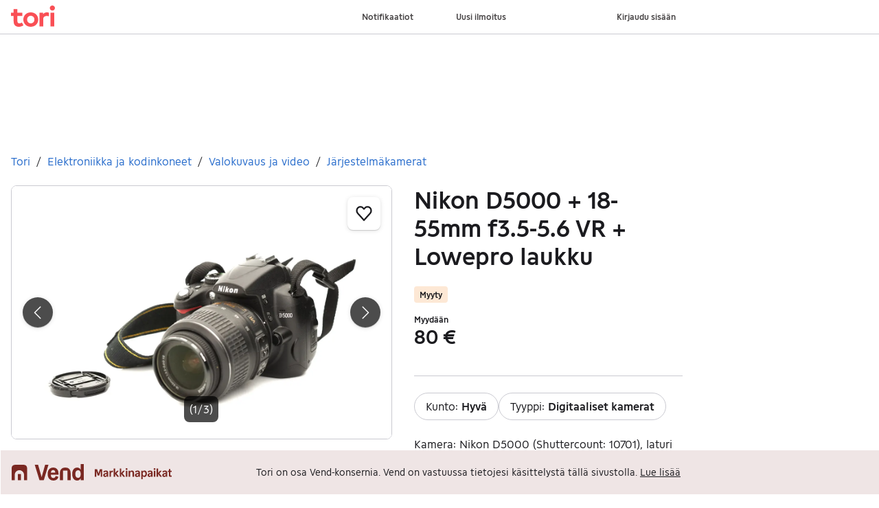

--- FILE ---
content_type: text/html; charset=utf-8
request_url: https://www.tori.fi/recommerce/forsale/item/6475926
body_size: 26652
content:
<!doctype html>
  <html lang="fi">
      <head>
          <meta charset="utf-8">
          <meta name="viewport" content="width=device-width, initial-scale=1">
          <title>Nikon D5000 + 18-55mm f3.5-5.6 VR + Lowepro laukku | Tori</title>
          <link rel="preconnect" href="https://img.tori.net">
          <style>@media(scripting: enabled){[data-await-elements]{display: none !important;}}</style>
          <link rel="preload" href="https://assets.finn.no/pkg/@warp-ds/fonts/v1/ToriSans-Regular.woff2" as="font" type="font/woff2" crossorigin>
          <link rel="preload" href="https://assets.finn.no/pkg/@warp-ds/fonts/v1/ToriSans-Bold.woff2" as="font" type="font/woff2" crossorigin>
          <link rel="preload" href="https://assets.finn.no/pkg/@warp-ds/fonts/v1/ToriSans-Italic.woff2" as="font" type="font/woff2" crossorigin>
          <link rel="stylesheet" href="https://assets.tori.fi/pkg/@warp-ds/fonts/v1/tori-fi.css" crossorigin>
          <link rel="stylesheet" href="https://assets.tori.fi/pkg/@warp-ds/css/v2/tokens/tori-fi.css" crossorigin>
          <link rel="stylesheet" href="https://assets.tori.fi/pkg/@warp-ds/css/v2/resets.css" crossorigin>
          <link rel="stylesheet" href="https://assets.tori.fi/pkg/@warp-ds/css/v2/components.css" crossorigin>
          <link href="https://assets.tori.fi/pkg/recommerce-item-page/1.0.1575/assets/entry.css" crossorigin media="all" type="text/css" rel="stylesheet">
          <link href="https://assets.tori.fi/pkg/advertising-podlet/1.1.307/client/index.css" crossorigin media="all" type="text/css" rel="stylesheet">
          <meta name="nmp:tracking:aurora" content="1"><meta name="nmp:tracking:brand" content="tori"><meta name="nmp:tracking:app-name" content="recommerce-item-page"><meta property="mbl:login" content="0">
          
          
          <script>(function(w,d,s,l,i){w[l]=w[l]||[];w[l].push({'gtm.start':
      new Date().getTime(),event:'gtm.js'});var f=d.getElementsByTagName(s)[0],
      j=d.createElement(s),dl=l!='dataLayer'?'&l='+l:'';j.async=true;j.src=
      'https://www.googletagmanager.com/gtm.js?id='+i+dl;f.parentNode.insertBefore(j,f);
      })(window,document,'script','dataLayer','GTM-M2ZT34F6');</script>
      
          
          <script src="https://assets.finn.no/pkg/@borealis/await-elements/v1/await-elements-init.js" type="module" crossorigin defer></script>
        <script src="https://assets.finn.no/npm/@lit-labs/ssr-client/v1/lit-element-hydrate-support.js" type="module" crossorigin defer></script>
          
          
        <link rel="alternate" hreflang=fi href="https://www.tori.fi/recommerce/forsale/item/6475926" />
        <meta name="robots" content="noindex" />
        
        
    
          
          <link href="https://static.finncdn.no/_c/common-browserbundle/v5.0.0/main.min.js" crossorigin as="script" rel="preload">
          <link href="https://assets.tori.fi/pkg/recommerce-item-page/1.0.1575/entry.client.js" crossorigin as="script" rel="preload">
          <link href="https://assets.tori.fi/pkg/advertising-podlet/1.1.307/client/client.js" crossorigin as="script" rel="preload">
          <link href="https://assets.tori.fi/pkg/broadcast-podlet/1.0.52/main.js" crossorigin as="script" rel="preload">
          <link href="https://assets.tori.fi/pkg/footer/1.1.176/footer.js" crossorigin as="script" rel="preload">
          <link href="https://assets.tori.fi/pkg/topbar/1.0.422/header.js" crossorigin as="script" rel="preload">
          <link href="https://assets.tori.fi/pkg/@warp-ds/elements/v2/index.js" crossorigin as="script" rel="preload">
          <link href="https://assets.tori.fi/pkg/login-refresh/1.0.96/esm.js" crossorigin as="script" rel="preload">
          <link href="https://assets.tori.fi/pkg/contact-button-podlet/1.0.120/index.js" crossorigin as="script" rel="preload">
          <link href="https://assets.tori.fi/pkg/recommerce-recommendations-podlet/0.0.347/entry.client.js" crossorigin as="script" rel="preload">
          <link href="https://assets.tori.fi/pkg/recommerce-suggestions-podlet/0.0.226/entry.client.js" crossorigin as="script" rel="preload">
          <link rel="canonical" href="https://www.tori.fi/recommerce/forsale/item/6475926">
          <meta name="description" content="Kamera: Nikon D5000 (Shuttercount: 10701), laturi MH-23
Objektiivi: 18-55mm f3.5-5.6 VR, Hoya UV-suodin, objektiivin etutulppa.
Laukku: Lowepro Toploader zoom A">
          <meta property="og:site_name" content="Tori.fi">
          <meta property="og:type" content="website">
          <meta property="og:image" content="https://img.tori.net/dynamic/1280w/2024/3/vertical-0/31/6/647/592/6_ac07aee8-9f8d-490a-b9dc-d1ba891d3eb3.jpg">
          <meta property="og:image:width" content="4000">
          <meta property="og:image:height" content="2662">
          <meta property="og:title" content="Nikon D5000 + 18-55mm f3.5-5.6 VR + Lowepro laukku | Tori">
          <meta property="og:description" content="Kamera: Nikon D5000 (Shuttercount: 10701), laturi MH-23
Objektiivi: 18-55mm f3.5-5.6 VR, Hoya UV-suodin, objektiivin etutulppa.
Laukku: Lowepro Toploader zoom A">
          <meta property="og:url" content="https://www.tori.fi/recommerce/forsale/item/6475926">
          <meta property="og:locale" content="fi">
          <link rel="icon" href="/favicon.ico">
<link rel="icon" href="/favicon-t-32x32.png" sizes="32x32">
<link rel="apple-touch-icon" href="/apple-touch-icon-152x152.png">
          <link rel="manifest" href="/manifest.json">
          <meta name="twitter:card" content="summary_large_image">
          <meta name="twitter:site" content="@tori_fi">
          
      </head>
      <body>
          <noscript><iframe src="https://www.googletagmanager.com/ns.html?id=GTM-M2ZT34F6"
      height="0" width="0" style="display:none;visibility:hidden"></iframe></noscript>
          
        <podium-layout>
            <template shadowrootmode="open">
            <link rel="stylesheet" href="https://assets.tori.fi/pkg/@warp-ds/fonts/v1/tori-fi.css" /><link rel="stylesheet" href="https://assets.tori.fi/pkg/@warp-ds/css/v2/tokens/tori-fi.css" /><link rel="stylesheet" href="https://assets.tori.fi/pkg/@warp-ds/css/v2/resets.css" /><link rel="stylesheet" href="https://assets.tori.fi/pkg/@warp-ds/css/v2/components.css" />
                <link href="https://assets.tori.fi/pkg/recommerce-item-page/1.0.1575/assets/entry.css" media="all" type="text/css" rel="stylesheet" /><link href="https://assets.tori.fi/pkg/advertising-podlet/1.1.307/client/index.css" media="all" type="text/css" rel="stylesheet" />
                
        <div id="app" data-await-elements="finn-topbar,finn-footer"><link rel="preload" as="image" imageSrcSet="https://img.tori.net/dynamic/1600w/2024/3/vertical-0/31/6/647/592/6_ac07aee8-9f8d-490a-b9dc-d1ba891d3eb3.jpg 1600w,https://img.tori.net/dynamic/1280w/2024/3/vertical-0/31/6/647/592/6_ac07aee8-9f8d-490a-b9dc-d1ba891d3eb3.jpg 1280w,https://img.tori.net/dynamic/960w/2024/3/vertical-0/31/6/647/592/6_ac07aee8-9f8d-490a-b9dc-d1ba891d3eb3.jpg 960w,https://img.tori.net/dynamic/640w/2024/3/vertical-0/31/6/647/592/6_ac07aee8-9f8d-490a-b9dc-d1ba891d3eb3.jpg 640w,https://img.tori.net/dynamic/320w/2024/3/vertical-0/31/6/647/592/6_ac07aee8-9f8d-490a-b9dc-d1ba891d3eb3.jpg 320w,https://img.tori.net/dynamic/142w/2024/3/vertical-0/31/6/647/592/6_ac07aee8-9f8d-490a-b9dc-d1ba891d3eb3.jpg 142w" imageSizes="(min-width: 1020px) 980px"/><link rel="preload" as="image" imageSrcSet="https://img.tori.net/dynamic/1600w/2024/3/vertical-0/31/6/647/592/6_a314046d-d5fc-4267-95d9-f8d646595b8d.jpg 1600w,https://img.tori.net/dynamic/1280w/2024/3/vertical-0/31/6/647/592/6_a314046d-d5fc-4267-95d9-f8d646595b8d.jpg 1280w,https://img.tori.net/dynamic/960w/2024/3/vertical-0/31/6/647/592/6_a314046d-d5fc-4267-95d9-f8d646595b8d.jpg 960w,https://img.tori.net/dynamic/640w/2024/3/vertical-0/31/6/647/592/6_a314046d-d5fc-4267-95d9-f8d646595b8d.jpg 640w,https://img.tori.net/dynamic/320w/2024/3/vertical-0/31/6/647/592/6_a314046d-d5fc-4267-95d9-f8d646595b8d.jpg 320w,https://img.tori.net/dynamic/142w/2024/3/vertical-0/31/6/647/592/6_a314046d-d5fc-4267-95d9-f8d646595b8d.jpg 142w" imageSizes="(min-width: 1020px) 980px"/><link rel="preload" as="image" href="https://img.tori.net/dynamic/220x220c/profile_placeholders/default"/><a href="#ad-start-link" class="skiplink">Siirry ilmoitukseen</a><slot name="header"></slot><slot name="advertising"></slot><main class="page-container"><slot name="broadcast"></slot><div class="mb-32 skiplink-target" id="ad-start-link"><div class="flex justify-between gap-x-20 py-8"><div style="overflow:hidden;text-overflow:ellipsis;white-space:nowrap;min-width:0"><nav aria-labelledby="breadCrumbLabel" id="breadcrumbs"><h2 id="breadCrumbLabel" class="sr-only">Olet tässä</h2><div class="flex space-x-8"><a href="/recommerce/forsale/search" class="s-text-link">Tori</a><span class="select-none s-icon">/</span><a href="/recommerce/forsale/search?category=0.93" class="s-text-link">Elektroniikka ja kodinkoneet</a><span class="select-none s-icon">/</span><a href="/recommerce/forsale/search?sub_category=1.93.3904" class="s-text-link">Valokuvaus ja video</a><span class="select-none s-icon">/</span><a href="/recommerce/forsale/search?product_category=2.93.3904.66" class="s-text-link">Järjestelmäkamerat</a></div></nav></div></div><div class="md:grid md:gap-32 lg:grid-cols-[1fr_40%] pt-16 mb-32" id="disable-links-wrapper"><div class="mb-32 lg:mb-0"><section aria-labelledby="image-gallery-heading" data-testid="image-gallery" class=" lg:sticky lg:top-80"><h2 class="sr-only" id="image-gallery-heading">Kuvagalleria</h2><div class="flex flex-col"><div class="relative"><button aria-label="Siirry koko näytön tilaan" class="pointer-events-none absolute w-full h-full focus:outline-offset-2 focus:rounded-6 focus:s-outline-focus bg-transparent z-10"></button><div class="relative flex h-full overflow-hidden rounded-8 border" aria-label=". Kuva 1/3"><button class="darkButton s-text-inverted absolute z-10 transform top-1/2 -translate-y-1/2 rounded-full shadow-s !p-10 left-16 p-10       py-12 px-16 text-m leading-[24] border-0 rounded-4 font-bold focusable justify-center transition-colors ease-in-out s-text bg-transparent hover:s-bg-hover active:s-bg-active      max-w-max" aria-label="Näytä edellinen kuva" data-preview-dont-disable="true" type="button" role="button"><svg xmlns="http://www.w3.org/2000/svg" width="24" height="24" fill="none" viewBox="0 0 24 24"><title>Nuoli vasemmalle</title><path stroke="currentColor" stroke-linecap="round" stroke-linejoin="round" stroke-width="1.5" d="m15.75 20.625-8.25-8.25 8.25-8.25"></path></svg></button><div class="absolute z-10 flex justify-center left-0 right-0 mx-10 text-center bottom-24 font-normal" style="pointer-events:none"><div class="max-w-full rounded-8 p-8 flex s-text-inverted" style="background-color:rgba(0, 0, 0, 0.7)"><div>(1/3)</div></div></div><button class="darkButton s-text-inverted absolute z-10 transform top-1/2 -translate-y-1/2 rounded-full shadow-s !p-10 right-16 p-10       py-12 px-16 text-m leading-[24] border-0 rounded-4 font-bold focusable justify-center transition-colors ease-in-out s-text bg-transparent hover:s-bg-hover active:s-bg-active      max-w-max" aria-label="Näytä seuraava kuva" data-testid="next-image" data-preview-dont-disable="true" type="button" role="button"><svg xmlns="http://www.w3.org/2000/svg" width="24" height="24" fill="none" viewBox="0 0 24 24"><title>Nuoli oikealle</title><path stroke="currentColor" stroke-linecap="round" stroke-linejoin="round" stroke-width="1.5" d="m8.25 20.625 8.25-8.25-8.25-8.25"></path></svg></button><button aria-haspopup="dialog" aria-pressed="false" class="inline-flex items-center justify-center flex-row-reverse  absolute top-16 right-16 p-12 z-10 s-bg rounded-8! shadow-s hover:s-bg-primary-subtle-hover     min-h-[44px] min-w-[44px] text-m leading-[24] p-4 rounded-full border-0 inline-flex items-center justify-center hover:bg-clip-padding font-bold focusable justify-center transition-colors ease-in-out s-icon hover:s-icon-hover active:s-icon-active bg-transparent hover:bg-[--w-color-button-pill-background-hover] active:bg-[--w-color-button-pill-background-active]    max-w-max" type="button" role="button"><span class="ml-14 sr-only">Lisää suosikiksi.</span><svg aria-label="Sydämen ääriviivojen kuvake" xmlns="http://www.w3.org/2000/svg" width="24" height="24" fill="none" viewBox="0 0 16 16"><path fill="none" stroke="currentColor" stroke-linecap="round" stroke-linejoin="round" stroke-width="1.5" d="M8.002 14.5 2.035 7.892a3.888 3.888 0 0 1-.99-2.057 3.93 3.93 0 0 1 .328-2.267v0A3.528 3.528 0 0 1 2.415 2.23a3.425 3.425 0 0 1 1.532-.682 3.39 3.39 0 0 1 1.667.131 3.454 3.454 0 0 1 1.412.914l.976 1.035.974-1.034c.39-.418.875-.731 1.412-.913a3.39 3.39 0 0 1 1.665-.131 3.43 3.43 0 0 1 1.532.681c.448.352.806.81 1.041 1.336v0c.332.704.447 1.494.329 2.267a3.885 3.885 0 0 1-.99 2.056L8.002 14.5Z"></path></svg></button><div class="rounded-8 absolute w-full h-full" style="backdrop-filter:blur(20px);-webkit-backdrop-filter:blur(20px);background-color:rgba(255, 255, 255, 0.7)"></div><ul class="flex no-scrollbar w-full mb-0" style="scroll-snap-type:x mandatory;overflow-x:scroll;max-height:calc(100vh - 215px)" data-image="https://img.tori.net/dynamic/default/2024/3/vertical-0/31/6/647/592/6_ac07aee8-9f8d-490a-b9dc-d1ba891d3eb3.jpg"><li class="flex shrink-0 w-full h-full bg-center bg-no-repeat bg-cover" style="scroll-snap-align:start;background-image:url(https://img.tori.net/dynamic/142w/2024/3/vertical-0/31/6/647/592/6_ac07aee8-9f8d-490a-b9dc-d1ba891d3eb3.jpg);aspect-ratio:3 / 4"><img class="object-contain object-center cursor-pointer mx-auto " srcSet="https://img.tori.net/dynamic/1600w/2024/3/vertical-0/31/6/647/592/6_ac07aee8-9f8d-490a-b9dc-d1ba891d3eb3.jpg 1600w,https://img.tori.net/dynamic/1280w/2024/3/vertical-0/31/6/647/592/6_ac07aee8-9f8d-490a-b9dc-d1ba891d3eb3.jpg 1280w,https://img.tori.net/dynamic/960w/2024/3/vertical-0/31/6/647/592/6_ac07aee8-9f8d-490a-b9dc-d1ba891d3eb3.jpg 960w,https://img.tori.net/dynamic/640w/2024/3/vertical-0/31/6/647/592/6_ac07aee8-9f8d-490a-b9dc-d1ba891d3eb3.jpg 640w,https://img.tori.net/dynamic/320w/2024/3/vertical-0/31/6/647/592/6_ac07aee8-9f8d-490a-b9dc-d1ba891d3eb3.jpg 320w,https://img.tori.net/dynamic/142w/2024/3/vertical-0/31/6/647/592/6_ac07aee8-9f8d-490a-b9dc-d1ba891d3eb3.jpg 142w" id="image-0" sizes="(min-width: 1020px) 980px" style="z-index:1" alt="Kuvagalleria" data-src="https://img.tori.net/dynamic/960w/2024/3/vertical-0/31/6/647/592/6_ac07aee8-9f8d-490a-b9dc-d1ba891d3eb3.jpg" data-srcset="https://img.tori.net/dynamic/1600w/2024/3/vertical-0/31/6/647/592/6_ac07aee8-9f8d-490a-b9dc-d1ba891d3eb3.jpg 1600w,https://img.tori.net/dynamic/1280w/2024/3/vertical-0/31/6/647/592/6_ac07aee8-9f8d-490a-b9dc-d1ba891d3eb3.jpg 1280w,https://img.tori.net/dynamic/960w/2024/3/vertical-0/31/6/647/592/6_ac07aee8-9f8d-490a-b9dc-d1ba891d3eb3.jpg 960w,https://img.tori.net/dynamic/640w/2024/3/vertical-0/31/6/647/592/6_ac07aee8-9f8d-490a-b9dc-d1ba891d3eb3.jpg 640w,https://img.tori.net/dynamic/320w/2024/3/vertical-0/31/6/647/592/6_ac07aee8-9f8d-490a-b9dc-d1ba891d3eb3.jpg 320w,https://img.tori.net/dynamic/142w/2024/3/vertical-0/31/6/647/592/6_ac07aee8-9f8d-490a-b9dc-d1ba891d3eb3.jpg 142w" data-testid="image-0"/></li><li class="flex shrink-0 w-full h-full bg-center bg-no-repeat bg-cover" style="scroll-snap-align:start;background-image:url(https://img.tori.net/dynamic/142w/2024/3/vertical-0/31/6/647/592/6_a314046d-d5fc-4267-95d9-f8d646595b8d.jpg);aspect-ratio:3 / 4"><img class="object-contain object-center cursor-pointer mx-auto " srcSet="https://img.tori.net/dynamic/1600w/2024/3/vertical-0/31/6/647/592/6_a314046d-d5fc-4267-95d9-f8d646595b8d.jpg 1600w,https://img.tori.net/dynamic/1280w/2024/3/vertical-0/31/6/647/592/6_a314046d-d5fc-4267-95d9-f8d646595b8d.jpg 1280w,https://img.tori.net/dynamic/960w/2024/3/vertical-0/31/6/647/592/6_a314046d-d5fc-4267-95d9-f8d646595b8d.jpg 960w,https://img.tori.net/dynamic/640w/2024/3/vertical-0/31/6/647/592/6_a314046d-d5fc-4267-95d9-f8d646595b8d.jpg 640w,https://img.tori.net/dynamic/320w/2024/3/vertical-0/31/6/647/592/6_a314046d-d5fc-4267-95d9-f8d646595b8d.jpg 320w,https://img.tori.net/dynamic/142w/2024/3/vertical-0/31/6/647/592/6_a314046d-d5fc-4267-95d9-f8d646595b8d.jpg 142w" id="image-1" sizes="(min-width: 1020px) 980px" style="z-index:1" alt="Kuvagalleria" data-src="https://img.tori.net/dynamic/960w/2024/3/vertical-0/31/6/647/592/6_a314046d-d5fc-4267-95d9-f8d646595b8d.jpg" data-srcset="https://img.tori.net/dynamic/1600w/2024/3/vertical-0/31/6/647/592/6_a314046d-d5fc-4267-95d9-f8d646595b8d.jpg 1600w,https://img.tori.net/dynamic/1280w/2024/3/vertical-0/31/6/647/592/6_a314046d-d5fc-4267-95d9-f8d646595b8d.jpg 1280w,https://img.tori.net/dynamic/960w/2024/3/vertical-0/31/6/647/592/6_a314046d-d5fc-4267-95d9-f8d646595b8d.jpg 960w,https://img.tori.net/dynamic/640w/2024/3/vertical-0/31/6/647/592/6_a314046d-d5fc-4267-95d9-f8d646595b8d.jpg 640w,https://img.tori.net/dynamic/320w/2024/3/vertical-0/31/6/647/592/6_a314046d-d5fc-4267-95d9-f8d646595b8d.jpg 320w,https://img.tori.net/dynamic/142w/2024/3/vertical-0/31/6/647/592/6_a314046d-d5fc-4267-95d9-f8d646595b8d.jpg 142w"/></li><li class="flex shrink-0 w-full h-full bg-center bg-no-repeat bg-cover" style="scroll-snap-align:start;background-image:url(https://img.tori.net/dynamic/142w/2024/3/vertical-0/31/6/647/592/6_d18926a3-2426-406f-b4ec-32d2b37cf0fe.jpg);aspect-ratio:3 / 4"><img class="object-contain object-center cursor-pointer mx-auto " srcSet="https://img.tori.net/dynamic/1600w/2024/3/vertical-0/31/6/647/592/6_d18926a3-2426-406f-b4ec-32d2b37cf0fe.jpg 1600w,https://img.tori.net/dynamic/1280w/2024/3/vertical-0/31/6/647/592/6_d18926a3-2426-406f-b4ec-32d2b37cf0fe.jpg 1280w,https://img.tori.net/dynamic/960w/2024/3/vertical-0/31/6/647/592/6_d18926a3-2426-406f-b4ec-32d2b37cf0fe.jpg 960w,https://img.tori.net/dynamic/640w/2024/3/vertical-0/31/6/647/592/6_d18926a3-2426-406f-b4ec-32d2b37cf0fe.jpg 640w,https://img.tori.net/dynamic/320w/2024/3/vertical-0/31/6/647/592/6_d18926a3-2426-406f-b4ec-32d2b37cf0fe.jpg 320w,https://img.tori.net/dynamic/142w/2024/3/vertical-0/31/6/647/592/6_d18926a3-2426-406f-b4ec-32d2b37cf0fe.jpg 142w" id="image-2" sizes="(min-width: 1020px) 980px" style="z-index:1" alt="Kuvagalleria" loading="lazy" data-src="https://img.tori.net/dynamic/960w/2024/3/vertical-0/31/6/647/592/6_d18926a3-2426-406f-b4ec-32d2b37cf0fe.jpg" data-srcset="https://img.tori.net/dynamic/1600w/2024/3/vertical-0/31/6/647/592/6_d18926a3-2426-406f-b4ec-32d2b37cf0fe.jpg 1600w,https://img.tori.net/dynamic/1280w/2024/3/vertical-0/31/6/647/592/6_d18926a3-2426-406f-b4ec-32d2b37cf0fe.jpg 1280w,https://img.tori.net/dynamic/960w/2024/3/vertical-0/31/6/647/592/6_d18926a3-2426-406f-b4ec-32d2b37cf0fe.jpg 960w,https://img.tori.net/dynamic/640w/2024/3/vertical-0/31/6/647/592/6_d18926a3-2426-406f-b4ec-32d2b37cf0fe.jpg 640w,https://img.tori.net/dynamic/320w/2024/3/vertical-0/31/6/647/592/6_d18926a3-2426-406f-b4ec-32d2b37cf0fe.jpg 320w,https://img.tori.net/dynamic/142w/2024/3/vertical-0/31/6/647/592/6_d18926a3-2426-406f-b4ec-32d2b37cf0fe.jpg 142w"/></li></ul></div></div><div class="relative mt-16"><ul class="mb-0 no-scrollbar overflow-x-scroll flex py-2 items-center shrink-0" style="max-width:536px"><li class="flex-[0_0_87px] flex justify-center py-6 rounded-6" style="outline:2px solid var(--w-s-color-border-selected);outline-offset:-3px"><button class="!p-0 !border-0 !outline-none hover:cursor  py-10 px-14 text-m leading-[24] border-2 rounded-8 font-bold focusable justify-center transition-colors ease-in-out s-text-link s-border s-bg hover:s-bg-hover hover:s-border-hover active:s-bg-active           max-w-max" type="button" role="button"><img src="https://img.tori.net/dynamic/142w/2024/3/vertical-0/31/6/647/592/6_ac07aee8-9f8d-490a-b9dc-d1ba891d3eb3.jpg" height="75px" width="75px" class="object-cover rounded-2" style="aspect-ratio:1/1;outline:1px solid rgba(0,0,0,0.1)" loading="lazy" alt="Pikkukuva"/></button></li><li class="flex-[0_0_87px] flex justify-center py-6 rounded-6" style="outline-offset:-3px"><button class="!p-0 !border-0 !outline-none hover:cursor  py-10 px-14 text-m leading-[24] border-2 rounded-8 font-bold focusable justify-center transition-colors ease-in-out s-text-link s-border s-bg hover:s-bg-hover hover:s-border-hover active:s-bg-active           max-w-max" type="button" role="button"><img src="https://img.tori.net/dynamic/142w/2024/3/vertical-0/31/6/647/592/6_a314046d-d5fc-4267-95d9-f8d646595b8d.jpg" height="75px" width="75px" class="object-cover rounded-2" style="aspect-ratio:1/1;outline:1px solid rgba(0,0,0,0.1)" loading="lazy" alt="Pikkukuva"/></button></li><li class="flex-[0_0_87px] flex justify-center py-6 rounded-6" style="outline-offset:-3px"><button class="!p-0 !border-0 !outline-none hover:cursor  py-10 px-14 text-m leading-[24] border-2 rounded-8 font-bold focusable justify-center transition-colors ease-in-out s-text-link s-border s-bg hover:s-bg-hover hover:s-border-hover active:s-bg-active           max-w-max" type="button" role="button"><img src="https://img.tori.net/dynamic/142w/2024/3/vertical-0/31/6/647/592/6_d18926a3-2426-406f-b4ec-32d2b37cf0fe.jpg" height="75px" width="75px" class="object-cover rounded-2" style="aspect-ratio:1/1;outline:1px solid rgba(0,0,0,0.1)" loading="lazy" alt="Pikkukuva"/></button></li></ul></div></div></section></div><div><h1 class="break-words mb-24" data-testid="object-title">Nikon D5000 + 18-55mm f3.5-5.6 VR + Lowepro laukku</h1><div class="badge--warning font-bold mb-16">Myyty</div><div class="mb-16"><div class="mb-24"><h2 class="m-0 text-xs s-text">Myydään</h2><p class="m-0 h2">80 €</p></div><section class="flex flex-col gap-12"><finn-contact-button data-testid="finn-contact-button"></finn-contact-button></section></div><section class="flex flex-col border-t py-24" aria-labelledby="item-description-heading"><h2 class="sr-only" id="item-description-heading">Tuotteen kuvaus</h2><section class="flex gap-8 flex-wrap mb-24" aria-label="Lisätietoja"><span class="flex gap-8 border rounded-full py-8 px-16 "><p class="mb-0">Kunto<!-- -->: <b>Hyvä</b></p></span><span class="flex gap-8 border rounded-full py-8 px-16 "><p class="mb-0">Tyyppi<!-- -->: <b>Digitaaliset kamerat</b></p></span></section><section aria-label="Tietoja ilmoituksesta" data-testid="description" class="about-section "><div class="import-decoration relative about-section-default"><div class="whitespace-pre-wrap"><p>Kamera: Nikon D5000 (Shuttercount: 10701), laturi MH-23</p><p>Objektiivi: 18-55mm f3.5-5.6 VR, Hoya UV-suodin, objektiivin etutulppa.</p><p>Laukku: Lowepro Toploader zoom AW.</p><p>4 Gb muistikortti mukaan jotta pääsee ottamaan heti kuvia..</p><p> </p><p>Kaikki on hyvässä kunnossa</p></div></div><div class=""><div class="hidden"><button class="flex items-center p-4      py-10 px-14 text-m leading-[24] border-0 rounded-8 font-bold focusable justify-center transition-colors ease-in-out bg-transparent s-text-link hover:s-bg-hover active:s-bg-active       max-w-max" data-testid="toggle-description" data-preview-dont-disable="true" type="button" role="button"><svg xmlns="http://www.w3.org/2000/svg" width="16" height="16" fill="none" viewBox="0 0 16 16"><title>Plusmerkki</title><path stroke="currentColor" stroke-linecap="round" stroke-linejoin="round" stroke-width="1.5" d="M2.5 8h11M8 2.5v11"></path></svg> <!-- -->Näytä koko kuvaus</button><span class="sr-only">Huom! Painike, joka näyttää koko kuvauksen on pelkästään visuaalinen.</span></div></div></section><a aria-label="Avaa kartta 00560 Helsinki, Toukola-Vanhakaupunki, Uusimaa" href="https://www.tori.fi/map?adId=6475926&amp;lat=60.207113392&amp;lon=24.969324962&amp;zoom=12&amp;postalCode=00560" data-testid="map-link" class="flex mt-16"><svg xmlns="http://www.w3.org/2000/svg" width="16" height="16" fill="none" viewBox="0 0 16 16" class="mt-[3]"><title>Kartta</title><path stroke="currentColor" stroke-linecap="round" d="m7.75 12.19-2.16.864a.67.67 0 0 1-.495 0l-4.148-1.66a.67.67 0 0 1-.42-.618V1.86c0-.472.477-.794.915-.62l3.653 1.462a.67.67 0 0 0 .495 0L9.91.974a.67.67 0 0 1 .495 0l4.148 1.66c.253.1.42.346.42.619v2.919"></path><path stroke="currentColor" stroke-linecap="round" stroke-linejoin="round" d="M5.342 2.801v10.111m4.816-11.555V5.69"></path><path stroke="currentColor" d="M14.972 10.264c0 1.596-2.738 4.815-2.889 4.815s-2.889-3.22-2.889-4.815a2.889 2.889 0 1 1 5.778 0Z"></path><path stroke="currentColor" stroke-linecap="round" d="M11.666 10.666h1"></path></svg><span data-testid="object-address" class="pl-4">00560 Helsinki, Toukola-Vanhakaupunki, Uusimaa</span></a></section><h2 class="sr-only">Käyttäjäprofiili</h2><div class="border-t pb-24 pt-24 space-y-16"><div class="flex space-x-16"><img aria-label="Ei profiilikuvaa." class="w-[54] h-[54] rounded-full" role="img" src="https://img.tori.net/dynamic/220x220c/profile_placeholders/default"/><div><p class="text-body">Kirjaudu sisään, jos haluat nähdä profiilin ja lähettää viestejä.</p><a href="/auth/login" class="   text-xs py-6 px-16 border-2 rounded-8 font-bold focusable justify-center transition-colors ease-in-out s-text-link s-border s-bg hover:s-bg-hover hover:s-border-hover active:s-bg-active         inline-block active:no-underline hover:no-underline focus:no-underline text-center max-w-max" role="button">Kirjaudu sisään</a></div></div></div><section class="border-t pt-24" aria-labelledby="item-meta-data-heading"><h2 class="sr-only" id="item-meta-data-heading">Ilmoituksen metatiedot</h2><button type="button" class="      p-0 text-m leading-[24] bg-transparent focusable ease-in-out inline active:underline hover:underline focus:underline s-text-link  max-w-max" role="link"><div class="flex gap-6 pl-0 pb-8 items-center" data-testid="share-ad-details"><svg xmlns="http://www.w3.org/2000/svg" width="16px" height="16px" fill="none" viewBox="0 0 16 16"><title>Jaa-kuvake</title><path stroke="currentColor" stroke-linecap="round" stroke-linejoin="round" d="M15.333 3.667H9a1 1 0 0 0-1 1v3.666"></path><path stroke="currentColor" stroke-linecap="round" stroke-linejoin="round" d="m12.707 6.621 2.627-2.954L12.707.712"></path><path stroke="currentColor" stroke-linecap="round" stroke-linejoin="round" d="M15.333 8.667v4.666a2 2 0 0 1-2 2H2.667a2 2 0 0 1-2-2V2.667a2 2 0 0 1 2-2H6"></path></svg><p class="mb-0">Jaa ilmoitus</p></div></button><section class="mb-8" data-testid="object-info"><p>Viimeksi muokattu<!-- -->: <!-- -->17.1.2025 klo 11.43<!-- --> ・<!-- --> <!-- -->Ilmoituksen tunnus<!-- -->: <!-- -->6475926</p></section><a href="/report/item/6475926" rel="nofollow">Ilmianna ilmoitus</a></section></div></div><div class="mt-16"><slot name="suggestions"></slot></div><div class="mt-16"><slot name="recommendations"></slot></div><div class="hidden"><slot name="contactButton"></slot></div></div></main><slot name="consent"></slot><slot name="footer"></slot><slot name="loginRefresh"></slot><script>window.__staticRouterHydrationData = JSON.parse("{\"loaderData\":{\"root\":{\"appConfig\":{\"brand\":\"TORI\",\"development\":false,\"isMobile\":false,\"locale\":\"fi\",\"loggedIn\":false,\"twitterProfile\":\"tori_fi\",\"urls\":{\"airpodsWarningUrl\":\"https://hjelpesenter.finn.no/hc/no/articles/22646281334034-Sjekk-dette-n%C3%A5r-du-kj%C3%B8per-AirPods\",\"apiPath\":\"/recommerce-item-page/api\",\"favoriteBaseUrl\":\"/favorite-frontend-api\",\"imageCdnUrl\":\"https://img.tori.net\",\"makeOffer\":\"/recommerce/buy/new/\",\"siteUrl\":\"https://www.tori.fi\"}},\"experiments\":{},\"featureToggles\":{\"airpodsWarning\":false},\"podlets\":{\"advertising\":{},\"broadcast\":{},\"companyProfile\":null,\"companyProfileMobile\":null,\"consent\":{},\"contactButton\":null,\"footer\":{},\"followCompany\":null,\"header\":{},\"loginRefresh\":{},\"pfBananaStand\":null,\"pfFinanceLinks\":null,\"recommendations\":null,\"suggestions\":null}},\"item-recommerce\":{\"isPreview\":false,\"itemData\":{\"title\":\"Nikon D5000 + 18-55mm f3.5-5.6 VR + Lowepro laukku\",\"location\":{\"position\":{\"lat\":60.207113392,\"lng\":24.969324962,\"links\":{\"norortho\":{\"uri\":\"https://www.tori.fi/map?adId=6475926\u0026lat=60.207113392\u0026lon=24.969324962\u0026zoom=12\u0026postalCode=00560\",\"title\":\"Flyfoto\"},\"finnhybrid\":{\"uri\":\"https://www.tori.fi/map?adId=6475926\u0026lat=60.207113392\u0026lon=24.969324962\u0026zoom=12\u0026postalCode=00560\",\"title\":\"Hybridkart\"},\"finnvector\":{\"uri\":\"https://www.tori.fi/map?adId=6475926\u0026lat=60.207113392\u0026lon=24.969324962\u0026zoom=12\u0026postalCode=00560\",\"title\":\"Stort kart\"}},\"accuracy\":5,\"mapImage\":\"https://maptiles.finncdn.no/staticmap?lat=60.207113392\u0026lng=24.969324962\u0026zoom=12\u0026size=400x300\u0026maptype=norwayVector\u0026showPin=false\"},\"postalCode\":\"00560\",\"postalName\":\"Helsinki, Toukola-Vanhakaupunki, Uusimaa\",\"countryCode\":\"FI\"},\"extras\":[{\"id\":\"condition\",\"label\":\"Kunto\",\"value\":\"Hyvä\",\"valueId\":3},{\"id\":\"cameras_slr_type\",\"label\":\"Tyyppi\",\"value\":\"Digitaaliset kamerat\",\"valueId\":2}],\"meta\":{\"adId\":\"6475926\",\"ownerId\":906636684,\"userOwner\":true,\"hasBeenPublished\":true,\"edited\":\"2025-01-17T10:43:56.316346+01:00\",\"schemaName\":\"recommerce-sell\",\"isInactive\":true,\"isLegacySchema\":false,\"isOwnAd\":false,\"shouldIndex\":false},\"price\":80,\"category\":{\"id\":66,\"value\":\"Järjestelmäkamerat\",\"parent\":{\"id\":3904,\"value\":\"Valokuvaus ja video\",\"parent\":{\"id\":93,\"value\":\"Elektroniikka ja kodinkoneet\"}}},\"images\":[{\"uri\":\"https://img.tori.net/dynamic/default/2024/3/vertical-0/31/6/647/592/6_ac07aee8-9f8d-490a-b9dc-d1ba891d3eb3.jpg\",\"width\":4000,\"height\":2662},{\"uri\":\"https://img.tori.net/dynamic/default/2024/3/vertical-0/31/6/647/592/6_a314046d-d5fc-4267-95d9-f8d646595b8d.jpg\",\"width\":4000,\"height\":2662},{\"uri\":\"https://img.tori.net/dynamic/default/2024/3/vertical-0/31/6/647/592/6_d18926a3-2426-406f-b4ec-32d2b37cf0fe.jpg\",\"width\":4000,\"height\":2662}],\"disposed\":true,\"disposedText\":\"Myyty\",\"adViewTypeLabel\":\"Myydään\",\"description\":\"Kamera: Nikon D5000 (Shuttercount: 10701), laturi MH-23\\nObjektiivi: 18-55mm f3.5-5.6 VR, Hoya UV-suodin, objektiivin etutulppa.\\nLaukku: Lowepro Toploader zoom AW.\\n4 Gb muistikortti mukaan jotta pääsee ottamaan heti kuvia..\\n\\nKaikki on hyvässä kunnossa\",\"isWebstore\":false},\"meta\":{\"title\":\"Nikon D5000 + 18-55mm f3.5-5.6 VR + Lowepro laukku | Tori\",\"description\":\"Kamera: Nikon D5000 (Shuttercount: 10701), laturi MH-23\\nObjektiivi: 18-55mm f3.5-5.6 VR, Hoya UV-suodin, objektiivin etutulppa.\\nLaukku: Lowepro Toploader zoom A\",\"canonical\":\"https://www.tori.fi/recommerce/forsale/item/6475926\",\"image\":{\"uri\":\"https://img.tori.net/dynamic/1280w/2024/3/vertical-0/31/6/647/592/6_ac07aee8-9f8d-490a-b9dc-d1ba891d3eb3.jpg\",\"height\":2662,\"width\":4000},\"robots\":\"noindex\"},\"jsonLd\":null,\"podlets\":{\"advertising\":null,\"broadcast\":null,\"companyProfile\":null,\"companyProfileMobile\":null,\"consent\":null,\"contactButton\":{},\"footer\":null,\"followCompany\":null,\"header\":null,\"loginRefresh\":null,\"pfBananaStand\":null,\"pfFinanceLinks\":null,\"recommendations\":{},\"suggestions\":{}},\"profileData\":null,\"transactableData\":{\"transactable\":false,\"sellerPaysShipping\":false,\"buyNow\":false,\"eligibleForShipping\":false},\"transactableUiData\":{\"sections\":{\"sidebar\":{\"notOptedIn\":{\"tradeType\":\"SELL\",\"tradeTypeText\":\"Myydään\",\"priceText\":\"80 €\",\"actions\":{\"sendMessage\":{\"text\":\"Lähetä viesti\",\"disabled\":false}}}}},\"backendExperiments\":[]}}},\"actionData\":null,\"errors\":null}");</script></div>
    
            </template>
            <div slot="advertising">
    
  <script id="advertising-initial-state" type="application/json">
    {"env":"prod","logSessionId":"bc133cb2-b164-420f-9efb-987843ef5d16","unleashFeatures":{"killswitch":{"feature":"killswitch","id":"advertising-podlet.killswitch","abtest":false,"enabled":false},"enableGamTestCampaign":{"feature":"enableGamTestCampaign","id":"advertising-podlet.enableGamTestCampaign","abtest":false,"enabled":false},"disableAdvertisingConfigApi":{"feature":"disableAdvertisingConfigApi","id":"advertising-podlet.disableAdvertisingConfigApi","abtest":false,"enabled":false},"killswitchPrebid":{"feature":"killswitchPrebid","id":"advertising-podlet.killswitchPrebid","abtest":false,"enabled":false},"overrideAfsPubId":{"feature":"overrideAfsPubId","id":"advertising-podlet.overrideAfsPubId","abtest":false,"enabled":false},"enableGlobalPrebidConfigs":{"feature":"enableGlobalPrebidConfigs","id":"advertising-podlet.enableGlobalPrebidConfigs","abtest":false,"enabled":true},"enableBatchRequestSplit":{"feature":"enableBatchRequestSplit","id":"advertising-podlet.enableBatchRequestSplit","abtest":false,"enabled":false},"afsForNonConsent":{"feature":"afsForNonConsent","id":"advertising-podlet.afsForNonConsent","abtest":false,"enabled":true},"enableTop1Wallpaper":{"feature":"enableTop1Wallpaper","id":"advertising-podlet.enableTop1Wallpaper","abtest":false,"enabled":false}},"amplitudeExperiments":{"experiments":{},"payloads":{}},"baseUrl":"https://www.tori.fi/recommerce-item-page/podium-resource/advertising","config":{"brand":"tori","deviceType":"desktop","vertical":"recommerce","pageType":"object","subvertical":null,"adServer":{"afs":null,"gam":{"networkId":"117157013","targeting":[{"key":"consent","value":["0"]},{"key":"obj_type","value":["sell"]},{"key":"obj_price","value":["80"]},{"key":"obj_region","value":["100018"]},{"key":"owner_type","value":["private"]},{"key":"recom_cat_1","value":["93"]},{"key":"recom_cat_2","value":["93.3904"]},{"key":"recom_cat_3","value":["93.3904.66"]},{"key":"recom_cat_1_t","value":["Elektroniikka ja kodinkoneet"]},{"key":"recom_cat_2_t","value":["Valokuvaus ja video"]},{"key":"recom_cat_3_t","value":["Järjestelmäkamerat"]},{"key":"obj_price_range","value":["11-100"]},{"key":"obj_municipality","value":["110091"]},{"key":"is_logged_in","value":["false"]},{"key":"device","value":["desktop"]},{"key":"page","value":["object"]},{"key":"vertical","value":["recommerce"]}],"adUnitName":"tori-recommerce","contentUrl":null},"prebid":{"targeting":[{"key":"consent","value":["0"]},{"key":"obj_type","value":["sell"]},{"key":"obj_price","value":["80"]},{"key":"obj_region","value":["100018"]},{"key":"owner_type","value":["private"]},{"key":"recom_cat_1","value":["93"]},{"key":"recom_cat_2","value":["93.3904"]},{"key":"recom_cat_3","value":["93.3904.66"]},{"key":"recom_cat_1_t","value":["Elektroniikka ja kodinkoneet"]},{"key":"recom_cat_2_t","value":["Valokuvaus ja video"]},{"key":"recom_cat_3_t","value":["Järjestelmäkamerat"]},{"key":"obj_price_range","value":["11-100"]},{"key":"obj_municipality","value":["110091"]},{"key":"is_logged_in","value":["false"]},{"key":"device","value":["desktop"]},{"key":"page","value":["object"]},{"key":"vertical","value":["recommerce"]}]}},"placements":[{"adServer":{"type":"gam","config":{"path":"/117157013/tori-recommerce/wde/object/left_1","mediaTypes":[{"type":"display","width":180,"height":701,"sizeName":"DISPLAY_180x701"},{"type":"display","width":160,"height":601,"sizeName":"DISPLAY_160x601"}],"sizeMappings":[{"allow":["DISPLAY_180x701","DISPLAY_160x601"],"sizes":[[180,701],[160,601]],"breakpoint":[1300,0]}]}},"intermingle":{"grid":null,"list":null},"placementId":"advt_left_1"},{"adServer":{"type":"gam","config":{"path":"/117157013/tori-recommerce/wde/object/recirc_middle_1","mediaTypes":[{"type":"display","width":300,"height":250,"sizeName":"DISPLAY_300x250"},{"type":"display","width":300,"height":300,"sizeName":"DISPLAY_300x300"},{"type":"native","sizeName":"NATIVE_fluid"}]}},"intermingle":{"grid":6,"list":6},"placementId":"advt_recirc_middle_1"},{"adServer":{"type":"gam","config":{"path":"/117157013/tori-recommerce/wde/object/recirc_middle_2","mediaTypes":[{"type":"display","width":980,"height":400,"sizeName":"DISPLAY_980x400"},{"type":"display","width":980,"height":120,"sizeName":"DISPLAY_980x120"},{"type":"display","width":728,"height":90,"sizeName":"DISPLAY_728x90"},{"type":"display","width":468,"height":400,"sizeName":"DISPLAY_468x400"},{"type":"native","sizeName":"NATIVE_fluid"},{"type":"display","width":1,"height":2,"sizeName":"DISPLAY_1x2"},{"type":"video","width":640,"height":360,"sizeName":"VIDEO_640x360"}]}},"intermingle":{"grid":18,"list":18},"placementId":"advt_recirc_middle_2"},{"adServer":{"type":"gam","config":{"path":"/117157013/tori-recommerce/wde/object/right_1","mediaTypes":[{"type":"display","width":180,"height":700,"sizeName":"DISPLAY_180x700"},{"type":"display","width":160,"height":600,"sizeName":"DISPLAY_160x600"},{"type":"display","width":200,"height":600,"sizeName":"DISPLAY_200x600"},{"type":"display","width":300,"height":600,"sizeName":"DISPLAY_300x600"}],"sizeMappings":[{"allow":["DISPLAY_300x600","DISPLAY_160x600","DISPLAY_200x600","DISPLAY_180x700"],"sizes":[[300,600],[200,600],[180,700],[160,600]],"breakpoint":[1600,0]},{"allow":["DISPLAY_160x600","DISPLAY_200x600","DISPLAY_180x700"],"sizes":[[200,600],[180,700],[160,600]],"breakpoint":[1400,0]},{"allow":["DISPLAY_160x600","DISPLAY_180x700"],"sizes":[[180,700],[160,600]],"breakpoint":[1185,0]},{"allow":["DISPLAY_160x600"],"sizes":[[160,600]],"breakpoint":[1165,0]}]}},"intermingle":{"grid":null,"list":null},"placementId":"advt_right_1"},{"adServer":{"type":"gam","config":{"path":"/117157013/tori-recommerce/wde/object/top_1","mediaTypes":[{"type":"display","width":1010,"height":150,"sizeName":"DISPLAY_1010x150"},{"type":"display","width":980,"height":150,"sizeName":"DISPLAY_980x150"},{"type":"display","width":980,"height":120,"sizeName":"DISPLAY_980x120"},{"type":"display","width":728,"height":90,"sizeName":"DISPLAY_728x90"},{"type":"display","width":980,"height":123,"sizeName":"DISPLAY_980x123"},{"type":"display","width":980,"height":98,"sizeName":"DISPLAY_980x98"},{"type":"display","width":1600,"height":1150,"sizeName":"DISPLAY_1600x1150"},{"type":"display","width":970,"height":170,"sizeName":"DISPLAY_970x170"}]}},"intermingle":{"grid":null,"list":null},"placementId":"advt_top_1"},{"adServer":{"type":"gam","config":{"path":"/117157013/tori-recommerce/wde/object/wallpaper","mediaTypes":[{"type":"display","width":1,"height":1,"sizeName":"DISPLAY_1x1"}]}},"intermingle":{"grid":null,"list":null},"placementId":"advt_wallpaper"}],"consent":"rejected","searchKey":"SEARCH_ID_BAP_COMMON"},"locale":"fi"}
  </script>
    <script>(()=>{(window.googletag??={}).cmd??=[]})();</script>
<script>(()=>(window.relevantDigital??={}).cmd??=[])();</script>
<script async="async" id="advt-script-relevant-digital-gam" src="https://tori-cdn.relevant-digital.com/static/tags/66cecb0e1a3b9040b52acc5f.js"></script>
<script async="async" id="advt-script-gam" src="https://securepubads.g.doubleclick.net/tag/js/gpt.js" defer="defer"></script>

    
  <!-- Keep this up here because it will be fixed, and should not have a relative parent. This DIV is styled from a GAM Wallpaper Creative and does not need to exist here.
  It will be created by the Creative if it doesn't exist. However, it is nice to have it here for understanding what it does -->
  <div id="wallpaper-container"></div>

  <div class='banners page-container' style='background-color: transparent;'>



    <div class="banners__wallpaper">
      
  <advt-component placementId="advt_wallpaper">
    <div id="advt_wallpaper--container" slot="advt_wallpaper--slot"></div>
  </advt-component>

    </div>

    <div class="banners__left">
      <div class="banners__sticky-container">

        <div class="banners__sticky--1">
          <div class="banners__skyscraper">
            
  <advt-component placementId="advt_left_1">
    <div id="advt_left_1--container" slot="advt_left_1--slot"></div>
  </advt-component>

          </div>
        </div>


      </div>
    </div>


    <div id="banner-top-container" style="min-height: 150px;" class="banners__top">
      
  <advt-component placementId="advt_top_1">
    <div id="advt_top_1--container" slot="advt_top_1--slot"></div>
  </advt-component>

    </div>




    <div class="banners__right">
      <div class="banners__sticky-container">

        <div class="banners__sticky--1">
          <div class="banners__skyscraper">
              
  <advt-component placementId="advt_right_1">
    <div id="advt_right_1--container" slot="advt_right_1--slot"></div>
  </advt-component>

          </div>
        </div>


      </div>
    </div>
  </div>

  <advt-dev-tool></advt-dev-tool>
  </div><div slot="broadcast">
<style>broadcast-podlet-isolated:not(:defined) > template[shadowrootmode] ~ *  {opacity:0;visibility:hidden;}</style>
<broadcast-podlet-isolated>
  <template shadowrootmode="open">
    <style>@import url('https://assets.finn.no/pkg/@warp-ds/css/v2/resets.css');@import url('https://assets.finn.no/pkg/@warp-ds/css/v2/components.css');
    </style>
    <script type="application/json" id="broadcast-props">{"api":"https://www.tori.fi/broadcasts","url":"http://www.tori.fi/recommerce/forsale/item/6475926"}</script><section id="broadcast"></section>
  </template>
</broadcast-podlet-isolated>
<script>(()=>{function e(d){HTMLTemplateElement.prototype.hasOwnProperty("shadowRootMode")||d.querySelectorAll("template[shadowrootmode]").forEach(o=>{let n=o.getAttribute("shadowrootmode"),s=o.hasAttribute("shadowrootdelegatesfocus"),t=o.parentNode.attachShadow({mode:n,delegatesFocus:s});t.appendChild(o.content),o.remove(),e(t)})}var r;(r=document.currentScript)!=null&&r.previousElementSibling&&e(document.currentScript.previousElementSibling);})();
</script></div><div slot="consent"><script defer src="/sourcepoint/anonymous.js"></script></div><div slot="footer"><!--lit-part TDROnuXNr4I=--><!--lit-node 0--><finn-footer
                
                
                
                
                
                
                
                
                
            ><template shadowroot="open" shadowrootmode="open"><style>@import url('https://assets.finn.no/pkg/@warp-ds/css/v2/resets.css');@import url('https://assets.finn.no/pkg/@warp-ds/css/v2/components.css');
            .z-20 {
                z-index: 20;
            }

            .pageholder {
                margin: 0;
                padding: 0;
            }

            .vend-logo {
                display: flex;
                justify-content: flex-start;
            }

            .vend-logo svg {
                height: 24px;
            }

            .data-controller-banner {
                padding-top: 2rem;
                padding-bottom: 2rem;
                padding-left: 0rem;
                padding-right: 0rem;
            }

            .data-controller-banner-content {
                flex-direction: row;
                justify-content: space-around;
            }

            .data-controller-banner-mobile-text {
                display: none;
            }

            .data-controller-banner-desktop-text {
                display: block;
            }

            @media (min-width: 1300px) {
                .pageholder {
                    padding: 0 15px 0;
                    margin: 0 auto;
                }

                .brand-content {
                    place-self: center !important;
                }
            }

            .content {
                display: -ms-grid;
                display: grid;
                -ms-grid-columns: 33.332% 1fr 1fr 1fr 1fr;
                grid-template-columns: 33.332% 1fr 1fr 1fr 1fr;
                -ms-grid-rows: auto;
                grid-template-rows: auto;
                grid-template-areas:
                    'branding business about privacy support'
                    'divider divider divider divider divider'
                    'social copyrights copyrights copyrights copyrights';
            }

            @media (max-width: 989px) {
                .data-controller-banner-mobile-text {
                    display: block;
                }

                .data-controller-banner-desktop-text {
                    display: none;
                }
                .content {
                    display: block;
                    margin: 0;
                }

                .vend-logo {
                    justify-content: center;

                }

                .vend-logo svg {
                    height: 16px;
                }

                .branding svg {
                    margin: 0 auto 8px;
                }

                .details {
                    max-width: 692px;
                }

                .cookie-settings-btn {
                    display: flex;
                    margin-right: auto;
                    margin-left: auto;
                }

                .data-controller-banner {
                    padding-top: 1.6rem;
                    padding-bottom: 1.6rem;
                    padding-left: 2.4rem;
                    padding-right: 2.4rem;
                }

                .data-controller-banner-content {
                    flex-direction: column;
                }
            }

            .branding {
                grid-area: branding;
            }
            *,:before,:after{--w-rotate:0;--w-rotate-x:0;--w-rotate-y:0;--w-rotate-z:0;--w-scale-x:1;--w-scale-y:1;--w-scale-z:1;--w-skew-x:0;--w-skew-y:0;--w-translate-x:0;--w-translate-y:0;--w-translate-z:0}.text-body{font-size:var(--w-font-size-m);line-height:var(--w-line-height-m)}.text-detail{font-size:var(--w-font-size-xs);line-height:var(--w-line-height-xs)}@media (min-width:768px){.md\:text-caption{font-size:var(--w-font-size-s);line-height:var(--w-line-height-s)}}@media (min-width:990px){.lg\:text-detail{font-size:var(--w-font-size-xs);line-height:var(--w-line-height-xs)}}.border-t,.border-t-1{border-top-width:1px}.border-solid{border-style:solid}.last\:hidden:last-child{display:none}.underline,.hover\:underline:hover,.focus\:underline:focus,.active\:underline:active{text-decoration-line:underline}.grow-0{flex-grow:0}.flex-row{flex-direction:row}.flex-wrap{flex-wrap:wrap}.gap-x-40{column-gap:4rem}.gap-y-4{row-gap:.4rem}.place-self-center{place-self:center}.static{position:static}.h-32{height:3.2rem}.w-6{width:.6rem}.max-w-screen-lg{max-width:990px}.space-y-8>:not([hidden])~:not([hidden]){--w-space-y-reverse:0;margin-top:calc(.8rem*calc(1 - var(--w-space-y-reverse)));margin-bottom:calc(.8rem*var(--w-space-y-reverse))}.mx-16{margin-left:1.6rem;margin-right:1.6rem}.mx-32{margin-left:3.2rem;margin-right:3.2rem}.my-16{margin-top:1.6rem;margin-bottom:1.6rem}.my-32{margin-top:3.2rem;margin-bottom:3.2rem}.mb-16{margin-bottom:1.6rem}.mt-32{margin-top:3.2rem}.py-16{padding-top:1.6rem;padding-bottom:1.6rem}.pl-16{padding-left:1.6rem}.pt-64{padding-top:6.4rem}.text-12{font-size:var(--w-font-size-xs);line-height:var(--w-line-height-xs)}.text-14{font-size:var(--w-font-size-s);line-height:var(--w-line-height-s)}.text-16{font-size:var(--w-font-size-m);line-height:var(--w-line-height-m)}.text-22{font-size:var(--w-font-size-l);line-height:var(--w-line-height-l)}@media (min-width:990px){.lg\:text-left{text-align:left}.lg\:block{display:block}.lg\:inline{display:inline}.lg\:justify-start{justify-content:flex-start}.lg\:place-self-start{place-self:start}.lg\:h-4{height:.4rem}.lg\:w-4{width:.4rem}.lg\:my-32{margin-top:3.2rem;margin-bottom:3.2rem}.lg\:-ml-4{margin-left:-.4rem}.lg\:ml-16{margin-left:1.6rem}.lg\:mr-8{margin-right:.8rem}.lg\:mt-0{margin-top:0}.lg\:pl-16{padding-left:1.6rem}};
        </style><!--lit-part Y48+HZTGljc=-->
            <footer class="border border-t-1 border-b-0 s-border pt-64 s-bg s-text">
                <div class="pageholder max-w-screen-lg" data-some-footer-tracking>
                    <!--lit-node 2--><nav
                        class="content"
                        aria-label="Alatunniste"
                    >
                        <h1 class="branding text-center pl-16 mb-32 lg:text-left">
                            <!--lit-node 4--><a class="text-22 s-text-subtle" href="//www.tori.fi" data-automation-id="frontpage-link">
                                <!--lit-node 5--><span
                                    role="img"
                                    aria-label="Tori logo"
                                >
                                    <!--lit-part c8GYWOUHd2I=--> <span class="block">
                <svg width="105" height="52" viewBox="0 0 105 52" fill="none" xmlns="http://www.w3.org/2000/svg">
                    <title>Tori.fi</title>
                    <path
                        fill-rule="evenodd"
                        clip-rule="evenodd"
                        d="M104.646 6.59596C104.611 9.94545 101.875 12.6368 98.5254 12.6169C95.1758 12.5971 92.4723 9.87348 92.4772 6.52381C92.4821 3.17414 95.1936 0.458476 98.5432 0.448421C100.173 0.435911 101.74 1.08105 102.888 2.238C104.037 3.39494 104.67 4.96599 104.646 6.59596ZM47.0728 16.9032C36.8933 16.9032 29.3855 24.2863 29.3855 34.1754C29.3855 44.0646 36.8933 51.4475 47.0728 51.4475C57.2861 51.4475 64.8277 44.0645 64.8277 34.1754C64.8277 24.2863 57.2861 16.9033 47.0728 16.9033V16.9032ZM47.0729 25.1335C52.0443 25.1335 55.7982 28.8588 55.7982 34.176C55.7982 39.4931 52.0443 43.2184 47.0729 43.2184C42.1015 43.2184 38.3815 39.493 38.3815 34.176C38.3815 28.8589 42.1016 25.1335 47.0729 25.1335V25.1335ZM85.7885 16.9033C81.764 16.9033 78.6189 18.2918 76.5559 21.3737V17.7838H67.9997V50.6009H76.8265V32.7191C76.8265 27.8423 80.6319 25.641 85.1733 25.641C88.9691 25.641 90.3878 26.386 90.3878 26.386V17.7838C88.9294 17.1843 87.3652 16.8848 85.7885 16.9033V16.9033ZM103.007 17.7842H94.1799V50.6012H103.007V17.7842ZM27.0213 17.7846H15.1509V8.94539H6.32412V17.7847H0V25.6418H6.32412V38.3419C6.32412 46.8425 10.4838 51.4484 18.6004 51.4484C22.5759 51.4698 26.4526 50.2106 29.6567 47.857L25.9542 41.2384C24.1618 42.3222 22.1514 43.2187 20.0546 43.2187C17.3153 43.2187 15.1509 41.7285 15.1509 37.6307V25.6418H27.0213L27.0213 17.7846Z"
                        fill="#F94F55"
                    />
                </svg>
            </span><!--/lit-part-->
                                </span>
                            </a>
                        </h1>

                        <!--lit-part--><!--lit-part SsjT+clI9kg=-->
                <div class="lg:pl-16 text-center s-text text-14 space-y-8 lg:text-left">
                    <h2 class="h4 mt-32 lg:mt-0"><!--lit-part-->Yrityksille<!--/lit-part--></h2>
                    <!--lit-part--><!--lit-part TXkQ0RJuKMU=--> <!--lit-node 0--><a class="text s-text block"  href="https://www.tori.fi/yrityksille"><!--lit-part-->Myy tai mainosta<!--/lit-part--></a> <!--/lit-part--><!--/lit-part-->
                </div>
            <!--/lit-part--><!--lit-part SsjT+clI9kg=-->
                <div class="lg:pl-16 text-center s-text text-14 space-y-8 lg:text-left">
                    <h2 class="h4 mt-32 lg:mt-0"><!--lit-part-->Tori<!--/lit-part--></h2>
                    <!--lit-part--><!--lit-part TXkQ0RJuKMU=--> <!--lit-node 0--><a class="text s-text block"  href="https://vend.com/career"><!--lit-part-->Työpaikat<!--/lit-part--></a> <!--/lit-part--><!--lit-part TXkQ0RJuKMU=--> <!--lit-node 0--><a class="text s-text block"  href="https://www.tori.fi/articles/homepage"><!--lit-part-->Ideat &amp; vinkit<!--/lit-part--></a> <!--/lit-part--><!--lit-part TXkQ0RJuKMU=--> <!--lit-node 0--><a class="text s-text block"  href="https://www.tori.fi/articles/post/vend"><!--lit-part-->Tietoja Vendistä<!--/lit-part--></a> <!--/lit-part--><!--/lit-part-->
                </div>
            <!--/lit-part--><!--lit-part SsjT+clI9kg=-->
                <div class="lg:pl-16 text-center s-text text-14 space-y-8 lg:text-left">
                    <h2 class="h4 mt-32 lg:mt-0"><!--lit-part-->Tietosuoja<!--/lit-part--></h2>
                    <!--lit-part--><!--lit-part TXkQ0RJuKMU=--> <!--lit-node 0--><a class="text s-text block"  href="https://vend.com/privacy/fi-policy"><!--lit-part-->Tietosuojakäytäntö<!--/lit-part--></a> <!--/lit-part--><!--lit-part K9yQPKATo+g=--> <button
                id="footer-tcf-privacy-manger"
                style="display:none"
                class="cookie-settings-btn text s-text lg:text-left bg-transparent ease-in-out lg:inline active:underline focus:underline hover:underline"
            >
                <!--lit-part-->Evästeasetukset<!--/lit-part-->
            </button><!--/lit-part--><!--lit-part TXkQ0RJuKMU=--> <!--lit-node 0--><a class="text s-text block"  href="https://privacysettings.vend.fi/?client_id=650421cf50eeae31ecd2a2d3&amp;utm_source=tori&amp;utm_medium=footer"><!--lit-part-->Mainosasetukset<!--/lit-part--></a> <!--/lit-part--><!--/lit-part-->
                </div>
            <!--/lit-part--><!--lit-part SsjT+clI9kg=-->
                <div class="lg:pl-16 text-center s-text text-14 space-y-8 lg:text-left">
                    <h2 class="h4 mt-32 lg:mt-0"><!--lit-part-->Tuki<!--/lit-part--></h2>
                    <!--lit-part--><!--lit-part TXkQ0RJuKMU=--> <!--lit-node 0--><a class="text s-text block"  href="https://tuki.tori.fi/hc/fi"><!--lit-part-->Asiakastuki<!--/lit-part--></a> <!--/lit-part--><!--lit-part TXkQ0RJuKMU=--> <!--lit-node 0--><a class="text s-text block"  href="https://tuki.tori.fi/hc/fi/categories/200465812-Turvallinen-kaupankaynti"><!--lit-part-->Turvalliset kaupat<!--/lit-part--></a> <!--/lit-part--><!--lit-part TXkQ0RJuKMU=--> <!--lit-node 0--><a class="text s-text block"  href="https://tuki.tori.fi/hc/fi/categories/200465822-Torin-s%C3%A4%C3%A4nn%C3%B6t-ja-k%C3%A4ytt%C3%B6ehdot"><!--lit-part-->Säännöt ja käyttöehdot<!--/lit-part--></a> <!--/lit-part--><!--/lit-part-->
                </div>
            <!--/lit-part--><!--/lit-part-->

                        <hr
                            class="p-0 mt-32 lg:ml-16 border-solid border-t s-border"
                            style="grid-area: divider;"
                            aria-hidden="true"
                        />

                        <div
                            class="flex flex-wrap lg:justify-start justify-center gap-x-40 gap-y-4 mx-16 my-32"
                            style="grid-area: social;"
                        >
                            <!--lit-part HJNB73LiAa8=--><h2 class="sr-only">
                                          <!--lit-part-->Sosiaalinen media<!--/lit-part-->
                                      </h2>
                                      <!--lit-part--><!--lit-part UGfUdf9Oh4M=-->
            <!--lit-node 0--><a
                class='block p-4 fill-current s-icon lg:-ml-4 -mt-4 h-32 w-32'
                href="https://www.facebook.com/Tori.fi/"
                title="Facebook logo"
                target='_blank'
                rel='noopener nofollow'
            >
                <!--lit-node 1--><w-icon-facebook-24 defer-hydration><template shadowroot="open" shadowrootmode="open"><!--lit-part ifqOjQlEBB8=--><svg xmlns="http://www.w3.org/2000/svg"width="24"height="24"fill="none"viewBox="0 0 24 24" part="w-icon-facebook-24-part"><title>Facebook logo</title><path fill="currentColor" fill-rule="evenodd" d="M23 12.067C23 5.955 18.075 1 12 1S1 5.955 1 12.067C1 17.591 5.023 22.17 10.281 23v-7.734H7.488v-3.199h2.793V9.63c0-2.774 1.643-4.306 4.155-4.306 1.204 0 2.462.216 2.462.216v2.724h-1.387c-1.366 0-1.792.853-1.792 1.728v2.076h3.05l-.487 3.2h-2.563V23C18.977 22.17 23 17.591 23 12.067" clip-rule="evenodd"></path></svg><!--/lit-part--></template></w-icon-facebook-24>
            </a>
        <!--/lit-part--><!--lit-part Qv9Dvg1azlI=-->
            <!--lit-node 0--><a
                class='block p-4 fill-current s-icon lg:-ml-4 -mt-4 h-32 w-32'
                href="https://www.instagram.com/tori_fi/"
                title="Instagram logo"
                target='_blank'
                rel='noopener nofollow'
            >
                <!--lit-node 1--><w-icon-instagram-24 defer-hydration><template shadowroot="open" shadowrootmode="open"><!--lit-part EhlGob53c38=--><svg xmlns="http://www.w3.org/2000/svg"width="24"height="24"fill="none"viewBox="0 0 24 24" part="w-icon-instagram-24-part"><title>Instagram logo</title><path fill="currentColor" fill-rule="evenodd" d="M7.465 1.066C8.638 1.013 9.013 1 12 1s3.362.013 4.535.066c1.171.054 1.97.24 2.67.512a5.4 5.4 0 0 1 1.949 1.268 5.4 5.4 0 0 1 1.268 1.949c.272.7.458 1.499.512 2.67C22.987 8.638 23 9.013 23 12s-.013 3.362-.066 4.535c-.054 1.171-.24 1.97-.512 2.67a5.4 5.4 0 0 1-1.268 1.949 5.4 5.4 0 0 1-1.949 1.268c-.7.272-1.499.458-2.67.512-1.173.053-1.548.066-4.535.066s-3.362-.013-4.535-.066c-1.171-.054-1.97-.24-2.67-.512a5.4 5.4 0 0 1-1.949-1.268 5.4 5.4 0 0 1-1.269-1.949c-.271-.7-.457-1.499-.51-2.67C1.012 15.362 1 14.987 1 12s.013-3.362.066-4.535c.054-1.171.24-1.97.511-2.67a5.4 5.4 0 0 1 1.27-1.949 5.4 5.4 0 0 1 1.948-1.268c.7-.272 1.499-.458 2.67-.512m8.98 1.98c-1.16-.053-1.508-.064-4.445-.064s-3.285.011-4.445.064c-1.072.049-1.655.228-2.043.379-.513.2-.88.438-1.264.823a3.4 3.4 0 0 0-.823 1.265c-.15.387-.33.97-.379 2.042-.053 1.16-.064 1.508-.064 4.445s.011 3.285.064 4.445c.049 1.072.228 1.655.379 2.043.2.513.438.88.823 1.264.385.385.751.624 1.264.823.388.15.97.33 2.043.379 1.16.053 1.508.064 4.445.064s3.285-.011 4.445-.064c1.072-.049 1.655-.228 2.042-.379.514-.2.88-.438 1.265-.823a3.4 3.4 0 0 0 .823-1.264c.15-.388.33-.97.379-2.043.053-1.16.064-1.508.064-4.445s-.011-3.285-.064-4.445c-.05-1.072-.228-1.655-.379-2.042a3.4 3.4 0 0 0-.823-1.265 3.4 3.4 0 0 0-1.265-.823c-.387-.15-.97-.33-2.042-.379M8.333 12a3.667 3.667 0 1 0 7.334 0 3.667 3.667 0 0 0-7.334 0m-1.982 0a5.649 5.649 0 1 1 11.298 0A5.649 5.649 0 0 1 6.35 12Zm11.52-4.552a1.32 1.32 0 1 0 0-2.64 1.32 1.32 0 0 0 0 2.64" clip-rule="evenodd"></path></svg><!--/lit-part--></template></w-icon-instagram-24>
            </a>
        <!--/lit-part--><!--lit-part YhMEPW0XoTM=-->
            <!--lit-node 0--><a
                class='block p-4 fill-current s-icon lg:-ml-4 -mt-4 h-32 w-32'
                href="https://www.youtube.com/user/torikanava"
                title="YouTube logo"
                target='_blank'
                rel='noopener nofollow'
            >
                <!--lit-node 1--><w-icon-youtube-24 defer-hydration><template shadowroot="open" shadowrootmode="open"><!--lit-part Xoa6PDjDUZA=--><svg xmlns="http://www.w3.org/2000/svg"width="24"height="24"fill="none"viewBox="0 0 24 24" part="w-icon-youtube-24-part"><title>YouTuben logo</title><path fill="currentColor" fill-rule="evenodd" d="M11.749 4c-.994.003-4.796.031-7.451.23-.43.053-1.368.057-2.205.964-.66.69-.874 2.258-.874 2.258S1.017 9.14 1 10.898v2.198c.017 1.759.219 3.446.219 3.446s.214 1.568.874 2.258c.837.907 1.937.878 2.427.973 1.61.16 6.533.218 7.36.227h.41c1.059-.006 4.793-.04 7.411-.236.43-.053 1.368-.057 2.205-.964.66-.69.874-2.258.874-2.258S23 14.7 23 12.86v-1.726c0-1.842-.22-3.682-.22-3.682s-.214-1.568-.874-2.258c-.837-.907-1.775-.91-2.205-.964-2.656-.199-6.457-.227-7.452-.23zM9.727 8.56l5.945 3.208-5.944 3.187z" clip-rule="evenodd"></path></svg><!--/lit-part--></template></w-icon-youtube-24>
            </a>
        <!--/lit-part--><!--/lit-part--><?><!--/lit-part-->
                        </div>

                        <!--lit-node 11--><section
                            aria-label="Tekijänoikeudet"
                            class="mx-16 my-16 lg:my-32 text-12 text-center s-text-subtle lg:text-left"
                            style="grid-area: copyrights;"
                        >
                            <p class="details mx-auto mb-16">
                                <!--lit-part-->Sisältö on suojattu tekijänoikeuslailla. Säännöllinen, järjestelmällinen tai jatkuva tietojen kerääminen, tallentaminen, indeksointi, jakelu tai muu tietojen kokoaminen ei ole sallittua ilman Torin antamaa kirjallista lupaa.<!--/lit-part-->
                            </p>
                            <p class="mb-0">
                                © <!--lit-part-->2009<!--/lit-part-->–<!--lit-part-->2026<!--/lit-part--> <!--lit-part-->Tori<!--/lit-part-->
                            </p>
                        </section>
                    </nav>
                </div>
                <!--lit-part 9cL6gRtRsRo=--><section class="py-16 border-t s-border flex flex-col">
                          <div class="place-self-center lg:place-self-start brand-content">
                              <div class="flex flex-wrap items-center justify-center mx-16 text-body lg:text-detail">
                                  <!--lit-part PKyYMG0Y3YY=-->
            <span class="hidden lg:block lg:mr-8"><!--lit-part-->Tutustu myös:<!--/lit-part--></span>
            <div class="flex flex-row items-center m-0 justify-center flex-wrap gap-8">
                <!--lit-part--><!--lit-part kMVypQkagQM=--><!--lit-node 0--><a href="https://autovex.fi/?utm_source=tori&amp;utm_medium=integration&amp;utm_campaign=footer" target="_blank"><!--lit-part-->AutoVex<!--/lit-part--></a
                            ><span class="rounded-full h-6 w-6 lg:h-4 lg:w-4 s-bg-primary last:hidden"></span><!--/lit-part--><!--lit-part kMVypQkagQM=--><!--lit-node 0--><a href="https://hintaopas.fi/" target="_blank"><!--lit-part-->Hintaopas<!--/lit-part--></a
                            ><span class="rounded-full h-6 w-6 lg:h-4 lg:w-4 s-bg-primary last:hidden"></span><!--/lit-part--><!--lit-part kMVypQkagQM=--><!--lit-node 0--><a href="https://www.hygglo.fi/" target="_blank"><!--lit-part-->Hygglo<!--/lit-part--></a
                            ><span class="rounded-full h-6 w-6 lg:h-4 lg:w-4 s-bg-primary last:hidden"></span><!--/lit-part--><!--lit-part kMVypQkagQM=--><!--lit-node 0--><a href="https://asunnot.oikotie.fi/?utm_source=tori_aurora&amp;utm_medium=frontpage&amp;utm_campaign=tori2oikotie_re&amp;utm_content=footer" target="_blank"><!--lit-part-->Oikotie Asunnot<!--/lit-part--></a
                            ><span class="rounded-full h-6 w-6 lg:h-4 lg:w-4 s-bg-primary last:hidden"></span><!--/lit-part--><!--lit-part kMVypQkagQM=--><!--lit-node 0--><a href="https://qasa.fi/" target="_blank"><!--lit-part-->Qasa<!--/lit-part--></a
                            ><span class="rounded-full h-6 w-6 lg:h-4 lg:w-4 s-bg-primary last:hidden"></span><!--/lit-part--><!--/lit-part-->
            </div>
        <!--/lit-part-->
                              </div>
                          </div>
                      </section><!--/lit-part-->
                <!--lit-node 19--><section
                    aria-label="Yksityisyys Vendissä"
                    id="vend-banner"
                    class="text-16 data-controller-banner"
                    style="background-color: #EFE5E5;"
                >
                    <div class="pageholder max-w-screen-lg">
                        <div class="flex lg:pl-16 data-controller-banner-content gap-12">
                            <div class="vend-logo w-full grow-0">
                                
      <svg width="233" height="24" viewBox="0 0 233 24" fill="none" xmlns="http://www.w3.org/2000/svg">
        <title>Vend Markkinapaikat</title>
        <g clip-path="url(#clip0_109_5528)">
        <path d="M78.1026 5.08804H78.07C72.9472 5.08804 70.2261 8.2552 70.2261 13.3758L70.1935 23.5193H74.7407V9.40862H81.3678V23.5193H85.8839V13.3758C85.8839 8.22412 83.2584 5.08804 78.1026 5.08804Z" fill="#7A2822"/>
        <path d="M60.5556 5.08804C55.5924 5.08804 52.3905 8.60822 52.3905 14.3353C52.3905 20.1594 55.4961 23.9674 60.6193 23.9674C63.5012 23.9674 67.0227 22.975 68.0484 18.4949L63.9809 17.3756C63.5327 19.5518 62.3155 20.2867 60.5867 20.2867C58.2057 20.2867 57.1811 18.8283 56.977 15.5194H68.2081V14.0471C68.2081 7.96805 64.9417 5.08804 60.5556 5.08804ZM63.4345 12.5125H57.0241C57.3452 9.69577 58.5617 8.73588 60.363 8.73588C62.477 8.73588 63.4375 10.1439 63.4375 12.1606C63.4375 12.279 63.436 12.3959 63.4345 12.5125Z" fill="#7A2822"/>
        <path d="M100.485 0V8.53865C99.7101 6.33729 97.8358 5.08804 95.4896 5.08804C91.3905 5.08804 88.1253 8.19156 88.1253 14.5277C88.1253 20.8639 91.3905 24 95.4896 24C97.8358 24 99.7101 22.7311 100.485 20.5209V23.5193H105V0H100.485ZM96.7386 20.095C94.049 20.095 92.6711 17.9835 92.6711 14.5277C92.6711 11.0719 94.049 8.9605 96.7386 8.9605C99.3319 8.9605 100.485 11.2644 100.485 14.5277C100.485 17.7911 99.3319 20.095 96.7386 20.095Z" fill="#7A2822"/>
        <path d="M48.6753 1.12087L43.6287 19.0385L38.4929 1.12087H33.6256L40.5106 23.5193H46.7543L53.5425 1.12087H48.6753Z" fill="#7A2822"/>
        <path d="M8.96962 23.53H13.4539L13.4543 14.561H8.96962V23.53Z" fill="#7A2822"/>
        <path d="M17.9389 1.12087H4.48463C2.00803 1.12087 0 3.12648 0 5.60093V23.5301H4.48389V23.5216H4.48463V15.6812C4.48463 15.4521 4.49648 15.2257 4.51908 15.0021C4.86467 11.6355 7.7291 8.96459 11.2121 8.96459C14.6951 8.96459 17.5596 11.6359 17.9048 15.0029C17.927 15.226 17.9393 15.4525 17.9393 15.6815V23.5219H17.94V23.5304H22.4239V5.60093C22.4239 3.12648 20.4155 1.12087 17.9389 1.12087Z" fill="#7A2822"/>
        </g>
        <path d="M231.436 18.5737C229.426 18.5737 228.9 17.9203 228.9 16.1195V11.4821H227.496V9.6494H228.9V7.35458H231.054V9.6494H233V11.4821H231.054V15.8964C231.054 16.5179 231.277 16.741 231.835 16.741H233V18.5737H231.436Z" fill="#7A2822"/>
        <path d="M224.424 12.5498C224.424 11.6255 223.85 11.2271 223.004 11.2271C222.047 11.2271 221.201 11.8008 220.818 12.4382L219.446 11.0359C220.34 9.92032 221.76 9.41036 223.148 9.41036C225.365 9.41036 226.594 10.3506 226.594 12.6295V18.5737H224.424V16.9641C224.185 18.1116 223.355 18.749 222.015 18.749C220.292 18.749 219.319 17.7131 219.319 16.1514C219.319 14.5418 220.372 13.6175 222.557 13.2191L224.424 12.8685V12.5498ZM221.504 16.008C221.504 16.7729 222.031 17.0757 222.701 17.0757C223.786 17.0757 224.424 16.247 224.424 14.7171V14.4462L222.845 14.749C221.935 14.9402 221.504 15.3386 221.504 16.008Z" fill="#7A2822"/>
        <path d="M216.24 18.5737L213.273 14.3665V18.5737H211.119V6.46215H213.273V13.0438L215.937 9.6494H218.57L215.187 13.6335L218.968 18.5737H216.24Z" fill="#7A2822"/>
        <path d="M207.052 18.5737V9.6494H209.206V18.5737H207.052ZM208.105 8.50199C207.307 8.50199 206.781 7.94422 206.781 7.24303C206.781 6.57371 207.307 6 208.105 6C208.903 6 209.445 6.57371 209.445 7.24303C209.445 7.94422 208.903 8.50199 208.105 8.50199Z" fill="#7A2822"/>
        <path d="M203.016 12.5498C203.016 11.6255 202.442 11.2271 201.596 11.2271C200.639 11.2271 199.793 11.8008 199.41 12.4382L198.038 11.0359C198.931 9.92032 200.351 9.41036 201.74 9.41036C203.957 9.41036 205.186 10.3506 205.186 12.6295V18.5737H203.016V16.9641C202.777 18.1116 201.947 18.749 200.607 18.749C198.884 18.749 197.91 17.7131 197.91 16.1514C197.91 14.5418 198.963 13.6175 201.149 13.2191L203.016 12.8685V12.5498ZM200.096 16.008C200.096 16.7729 200.623 17.0757 201.293 17.0757C202.378 17.0757 203.016 16.247 203.016 14.7171V14.4462L201.436 14.749C200.527 14.9402 200.096 15.3386 200.096 16.008Z" fill="#7A2822"/>
        <path d="M193.326 18.8127C192.145 18.8127 191.188 18.1753 190.789 17.0916V22H188.635V9.6494H190.789V11.1315C191.204 10.0159 192.145 9.41036 193.326 9.41036C195.352 9.41036 196.979 10.9562 196.979 14.0956C196.979 17.251 195.352 18.8127 193.326 18.8127ZM192.735 16.9323C194.092 16.9323 194.81 15.8645 194.81 14.0956C194.81 12.3426 194.092 11.2749 192.735 11.2749C191.395 11.2749 190.805 12.4542 190.805 14.0956C190.805 15.753 191.395 16.9323 192.735 16.9323Z" fill="#7A2822"/>
        <path d="M184.615 12.5498C184.615 11.6255 184.04 11.2271 183.195 11.2271C182.238 11.2271 181.392 11.8008 181.009 12.4382L179.637 11.0359C180.53 9.92032 181.95 9.41036 183.338 9.41036C185.556 9.41036 186.785 10.3506 186.785 12.6295V18.5737H184.615V16.9641C184.376 18.1116 183.546 18.749 182.206 18.749C180.483 18.749 179.509 17.7131 179.509 16.1514C179.509 14.5418 180.562 13.6175 182.748 13.2191L184.615 12.8685V12.5498ZM181.695 16.008C181.695 16.7729 182.222 17.0757 182.892 17.0757C183.977 17.0757 184.615 16.247 184.615 14.7171V14.4462L183.035 14.749C182.126 14.9402 181.695 15.3386 181.695 16.008Z" fill="#7A2822"/>
        <path d="M176.039 13.2669C176.039 11.9602 175.481 11.2908 174.348 11.2908C173.183 11.2908 172.497 12.0558 172.497 13.5219V18.5737H170.343V9.6494H172.497V11.2271C172.784 10.1116 173.79 9.45817 175.162 9.45817C177.236 9.45817 178.193 10.7331 178.193 12.8526V18.5737H176.039V13.2669Z" fill="#7A2822"/>
        <path d="M166.277 18.5737V9.6494H168.431V18.5737H166.277ZM167.33 8.50199C166.532 8.50199 166.005 7.94422 166.005 7.24303C166.005 6.57371 166.532 6 167.33 6C168.127 6 168.67 6.57371 168.67 7.24303C168.67 7.94422 168.127 8.50199 167.33 8.50199Z" fill="#7A2822"/>
        <path d="M162.548 18.5737L159.581 14.3665V18.5737H157.427V6.46215H159.581V13.0438L162.245 9.6494H164.878L161.495 13.6335L165.277 18.5737H162.548Z" fill="#7A2822"/>
        <path d="M153.698 18.5737L150.731 14.3665V18.5737H148.577V6.46215H150.731V13.0438L153.395 9.6494H156.028L152.645 13.6335L156.427 18.5737H153.698Z" fill="#7A2822"/>
        <path d="M142.438 18.5737V9.6494H144.592V11.2271C144.815 10.1434 145.437 9.60159 146.634 9.60159H147.432V11.6892H146.458C145.086 11.6892 144.592 12.3108 144.592 14.1275V18.5737H142.438Z" fill="#7A2822"/>
        <path d="M138.402 12.5498C138.402 11.6255 137.827 11.2271 136.982 11.2271C136.025 11.2271 135.179 11.8008 134.796 12.4382L133.424 11.0359C134.317 9.92032 135.737 9.41036 137.125 9.41036C139.343 9.41036 140.572 10.3506 140.572 12.6295V18.5737H138.402V16.9641C138.162 18.1116 137.333 18.749 135.993 18.749C134.269 18.749 133.296 17.7131 133.296 16.1514C133.296 14.5418 134.349 13.6175 136.535 13.2191L138.402 12.8685V12.5498ZM135.482 16.008C135.482 16.7729 136.009 17.0757 136.679 17.0757C137.764 17.0757 138.402 16.247 138.402 14.7171V14.4462L136.822 14.749C135.913 14.9402 135.482 15.3386 135.482 16.008Z" fill="#7A2822"/>
        <path d="M121 18.5737V7.41833H124.351L126.425 13.6972L128.499 7.41833H131.865V18.5737H129.695V10.2072L127.43 16.7729H125.404L123.186 10.3187V18.5737H121Z" fill="#7A2822"/>
        <defs>
        <clipPath id="clip0_109_5528">
        <rect width="105" height="24" fill="white"/>
        </clipPath>
        </defs>
      </svg>
    
                            </div>
                            <div class="flex items-center shrink-0">
                                <div class="data-controller-banner-desktop-text flex-grow text-14 text-detail md:text-caption">
                                    <!--lit-part-->Tori on osa Vend-konsernia. Vend on vastuussa tietojesi käsittelystä tällä sivustolla.<!--/lit-part-->

                                    <!--lit-node 52--><a href="https://vend.com/privacy/fi-policy" target="_blank" rel="noopener" class="text s-text underline"
                                        ><!--lit-part-->Lue lisää<!--/lit-part--></a
                                    >
                                </div>
                                <div class="data-controller-banner-mobile-text flex-grow text-12 mx-32 w-full items-center text-center">
                                    <!--lit-part-->Vend on vastuussa tietojesi käsittelystä tällä sivustolla<!--/lit-part-->
                                    <!--lit-node 56--><a href="https://vend.com/privacy/fi-policy" target="_blank" rel="noopener" class="text s-text underline"
                                        ><!--lit-part-->Lue lisää<!--/lit-part--></a
                                    >
                                </div>
                            </div>
                        </div>
                    </div>
                </section>
            </footer>
        <!--/lit-part--></template></finn-footer><!--/lit-part--></div><div slot="header">
        <!-- FINN HEADER (VERSION: github-action-job-6362890-301-1) -->
        <style>html { font-size: 62.5%; }</style>
        <!--lit-part dpdi7DWzyz4=--><!--lit-node 0--><link rel="stylesheet" href="https://assets.tori.fi/pkg/@warp-ds/fonts/v1/tori-fi.css" />
                <!--lit-node 1--><link rel="stylesheet" href="https://assets.tori.fi/pkg/@warp-ds/css/v2/tokens/tori-fi.css" />
                <span>
                    <!--lit-node 3--><finn-topbar
                        
                        
                        
                        
                        
                        
                        
                        
                        
                        
                        
                     active-menu-item="NONE" sites="//www.tori.fi" locale="fi" translations="{&quot;browser-warning.broadcast.aria-label&quot;:[&quot;Tärkeä viesti&quot;],&quot;browser-warning.broadcast.content.expiration&quot;:[&quot;1. tammikuuta 2021 alkaen et ehkä pääse Tori-sivustolle, jos käytät vanhaa selainversiota.&quot;],&quot;browser-warning.broadcast.content.hello&quot;:[&quot;Hei! Näyttää siltä, että käytät vanhaa selainversiota. Päivitä selaimesi, jotta Tori toimii mahdollisimman hyvin.&quot;],&quot;browser-warning.broadcast.content.upgrade&quot;:[&quot;Suosittelemme, että päivität selaimesi tai laitteesi uusimpaan versioon. Tai miltä kuulostaisi uuden selaimen testaus? Tässä muutama ehdotus&quot;],&quot;browser-warning.broadcast.dismiss.aria-label&quot;:[&quot;Sulje&quot;],&quot;onboarding.dialog.button.back&quot;:[&quot;Takaisin&quot;],&quot;onboarding.dialog.button.discover-dba&quot;:[&quot;Tutustu uuteen Toriin&quot;],&quot;onboarding.dialog.button.finish&quot;:[&quot;Valmis&quot;],&quot;onboarding.dialog.button.letsgo&quot;:[&quot;Aloita&quot;],&quot;onboarding.dialog.button.next&quot;:[&quot;Jatka&quot;],&quot;onboarding.dialog.button.remind-me-later&quot;:[&quot;Myöhemmin&quot;],&quot;onboarding.dialog.button.take-tour&quot;:[&quot;Seuraava&quot;],&quot;onboarding.dialog.content.first-screen.image.alttext.blocket&quot;:[&quot;Henkilö, joka liukuu alas punaista liukumäkeä kohti Tori-kylttiä.&quot;],&quot;onboarding.dialog.content.first-screen.image.alttext.dba&quot;:[&quot;DBA-logo uuden alustan käyttöönottoa varten&quot;],&quot;onboarding.dialog.content.first-screen.image.alttext.tori&quot;:[&quot;Punainen ympyrä, jonka sisällä lukee \&quot;ToriDiili – turvallinen maksu, sujuva toimitus\&quot;.&quot;],&quot;onboarding.dialog.content.first-screen.text.blocket&quot;:[&quot;Tori on uudistunut – käytössäsi on nyt uusia tapoja hakea, tallentaa ja myydä. Sama luotettava kauppapaikka, mutta pienillä muutoksilla!&quot;],&quot;onboarding.dialog.content.first-screen.text.dba&quot;:[&quot;DBA on ottanut käyttöön uusia ominaisuuksia, jotka helpottavat käytetyn tavaran ostamista ja myymistä. Jatkamalla hyväksyn DBA:n&quot;],&quot;onboarding.dialog.content.first-screen.text.tori&quot;:[&quot;Tuttu ja turvallinen Tori on nyt entistä kätevämpi ja turvallisempi. Voit esimerkiksi tehdä kauppoja Torin oman maksu- ja kuljetuspalvelu ToriDiilin kautta.&quot;],&quot;onboarding.dialog.content.first-screen.title.blocket&quot;:[&quot;Uutta Torissa!&quot;],&quot;onboarding.dialog.content.first-screen.title.dba&quot;:[&quot;Tervetuloa uudistettuun Toriin&quot;],&quot;onboarding.dialog.content.first-screen.title.t-and-c-link-text.dba&quot;:[&quot;käyttöehdot.&quot;],&quot;onboarding.dialog.content.first-screen.title.tori&quot;:[&quot;Tervetuloa uudistettuun Toriin!&quot;],&quot;onboarding.dialog.content.fourth-screen.image.alttext.blocket&quot;:[&quot;Käsi, joka pitelee kameraa ja kuvaa pöydällä olevaa pilkullista maljakkoa.&quot;],&quot;onboarding.dialog.content.fourth-screen.image.alttext.dba&quot;:[&quot;Helpot ja turvalliset kaupat DBA:n avulla. Esimerkkejä myyjille tavaran koon mukaan tarjotuista toimitusvaihtoehdoista.&quot;],&quot;onboarding.dialog.content.fourth-screen.image.alttext.tori&quot;:[&quot;Myyjän profiili myynti-ilmoituksessa. Profiilissa lukee nimi Liisa Andersson, tunnistettu henkilö, Torin käyttäjä vuodesta 2012. Myyjä on saanut 16 arvostelua, joiden keskiarvo on 8,7.&quot;],&quot;onboarding.dialog.content.fourth-screen.text.blocket&quot;:[&quot;Paremmat luonnos- ja tilastotoiminnot ilmoituksille sekä mielenkiintoiset uudet palkinnot!&quot;],&quot;onboarding.dialog.content.fourth-screen.text.dba&quot;:[&quot;Sinun ei enää tarvitse vaihtaa yhteystietoja tai sopia maksuista ostajan kanssa. Me hoidamme kaiken tämän myyjien puolesta ilman lisämaksuja.&quot;],&quot;onboarding.dialog.content.fourth-screen.text.tori&quot;:[&quot;Voit tutustua myyjän saamiin arvosteluihin ja profiiliin ennen ostopäätöstä. Ostoturvan ansioista maksu siirtyy myyjälle vasta kun olet ehtinyt tarkastaa tuotteen toimituksen jälkeen.&quot;],&quot;onboarding.dialog.content.fourth-screen.title.blocket&quot;:[&quot;Laita tarpeeton kiertoon ja ansaitse palkintoja&quot;],&quot;onboarding.dialog.content.fourth-screen.title.dba&quot;:[&quot;Helpot ja turvalliset kaupat&quot;],&quot;onboarding.dialog.content.fourth-screen.title.tori&quot;:[&quot;Jokaiseen ToriDiiliin kuuluu ostoturva&quot;],&quot;onboarding.dialog.content.second-screen.image.alttext.blocket&quot;:[&quot;Käsi, joka pitelee älypuhelinta, jonka näytöllä on punainen skootteri.&quot;],&quot;onboarding.dialog.content.second-screen.image.alttext.dba&quot;:[&quot;Opastus kauppakumppaneiden arvostelujen tarkistamiseen. Profiilikortti käyttäjälle Lisa Andersen, joka on tunnistautunut MitID:llä ja jonka arvosana on 16 arvostelun perusteella 9,2.&quot;],&quot;onboarding.dialog.content.second-screen.image.alttext.tori&quot;:[&quot;Älypuhelin, jonka näytöllä näkyy Torin myynti-ilmoitus ja Tee ToriDiili-tarjous -tekstillä varustettu painike.&quot;],&quot;onboarding.dialog.content.second-screen.text.blocket&quot;:[&quot;Uusia hakutapoja, osastoja ja suodattimia. Helppo toimitus ja turvallinen maksu – kuten aina ennenkin.&quot;],&quot;onboarding.dialog.content.second-screen.text.dba&quot;:[&quot;Katso ennen kauppojen tekemistä, mitä muut ovat kauppakumppanistasi kirjoittaneet.&quot;],&quot;onboarding.dialog.content.second-screen.text.tori&quot;:[&quot;Hanki löytöjä ympäri Suomea vain muutamalla klikkauksella! Tunnistat palveluun kuuluvat ilmoitukset ToriDiili-merkistä.&quot;],&quot;onboarding.dialog.content.second-screen.title.blocket&quot;:[&quot;Hae ja osta älykkäämmin!&quot;],&quot;onboarding.dialog.content.second-screen.title.dba&quot;:[&quot;Näytä muiden kirjoittamat arvostelut&quot;],&quot;onboarding.dialog.content.second-screen.title.tori&quot;:[&quot;Osta kuin verkkokaupasta&quot;],&quot;onboarding.dialog.content.third-screen.image.alttext.blocket&quot;:[&quot;Vihreä polkupyörä, jossa on harmaat renkaat ja keltaiset ohjaustangon kahvat.&quot;],&quot;onboarding.dialog.content.third-screen.image.alttext.dba&quot;:[&quot;Osta turvallisesti DBA:sta kaikkialta Tanskasta. Esimerkki MobilePay-maksun yhteenvedosta, jossa näkyy loppusumma 345 kruunua.&quot;],&quot;onboarding.dialog.content.third-screen.image.alttext.tori&quot;:[&quot;Älypuhelin, jonka näytöllä lukee Tarjoa ToriDiiliä – Torin uusi kuljetus- ja maksupalvelu. Nuoli osoittaa lähetykseen tarvittavan paketin koon valintaan.&quot;],&quot;onboarding.dialog.content.third-screen.text.blocket&quot;:[&quot;Voit tallentaa kiinnostavia ilmoituksia suosikiksi ja tehdä niin monta hakuvahtia kuin haluat. Lisäksi näet arvostelut kaikista käyttäjien välisistä kaupoista ostotavasta riippumatta!&quot;],&quot;onboarding.dialog.content.third-screen.text.dba&quot;:[&quot;Voit nyt ostaa tavaroita DBA:sta helposti ja turvallisesti kaikkialta Tanskasta ToriDiili-palvelun avulla.&quot;],&quot;onboarding.dialog.content.third-screen.text.tori&quot;:[&quot;Kun myyt tuotteesi ToriDiilinä, sinun ei tarvitse vaihtaa yhteystietoja tai sopia maksuista ostajan kanssa – ne hoituvat automaattisesti Torin kautta!&quot;],&quot;onboarding.dialog.content.third-screen.title.blocket&quot;:[&quot;Tee torilöytöjä&quot;],&quot;onboarding.dialog.content.third-screen.title.dba&quot;:[&quot;Osta kuin verkkokaupasta&quot;],&quot;onboarding.dialog.content.third-screen.title.tori&quot;:[&quot;Myy ilman ylimääräistä viestittelyä&quot;],&quot;onboarding.dialog.header.close-button.area-label&quot;:[&quot;Sulje&quot;],&quot;onboarding.dialog.header.close-icon.title&quot;:[&quot;Rasti&quot;],&quot;topbar.callout-wrapper-favorites.text&quot;:[&quot;Suosikit löytyvät täältä&quot;],&quot;topbar.header.business-center.link&quot;:[&quot;Yrityksille&quot;],&quot;topbar.header.frontpage.link.aria-label&quot;:[&quot;Etusivu&quot;],&quot;topbar.header.logo.aria-label&quot;:[&quot;Tori-logossa nimi Tori on kirjoitettu punaisella tekstillä valkoiselle pohjalle.&quot;],&quot;topbar.header.messages.text&quot;:[&quot;Viestit&quot;],&quot;topbar.header.new-ad.link&quot;:[&quot;Uusi ilmoitus&quot;],&quot;topbar.link.login&quot;:[&quot;Kirjaudu sisään&quot;],&quot;topbar.link.profile&quot;:[&quot;Oma Tori&quot;],&quot;topbar.notifications.link.aria-label&quot;:[&quot;Notifikaatiot&quot;],&quot;topbar.notifications.link.text&quot;:[&quot;Notifikaatiot&quot;],&quot;topbar.notifications.link.title&quot;:[&quot;Notifikaatiot&quot;],&quot;topbar.profile-image.alt&quot;:[&quot;Oma profiilikuva&quot;],&quot;topbar.subtitle&quot;:[&quot;Kaikille hyvät kaupat&quot;]}" brand="TORI" links="{&quot;newAd&quot;:&quot;/create-item/start&quot;}" profile-image-url="https://images.beta.tori.fi/dynamic/80x80c/profile_placeholders/default" messaging-unread-count="0"><template shadowroot="open" shadowrootmode="open"><style>
                :host {
                    width: 100%;
                    display: block;
                    height: 50px;
                    margin-bottom: 16px;
                }

                .z-20 {
                    z-index: 20;
                }

                /* Reserve space for icons when not yet defined */
                w-icon-circle-user-filled-24:not(:defined),
                w-icon-circle-user-24:not(:defined),
                w-icon-bell-filled-24:not(:defined),
                w-icon-bell-24:not(:defined),
                w-icon-building-24:not(:defined),
                w-icon-circle-plus-filled-24:not(:defined),
                w-icon-circle-plus-24:not(:defined) {
                    display: inline-block;
                    width: 24px;
                    height: 24px;
                }
                /* Reserve height for messaging icon when not yet defined */
                .messaging-placeholder {
                    display: inline-block;
                    height: 24px;
                }

                @media print {
                    header {
                        position: static !important;
                    }
                }

                @media (min-width: 320px) {
                    .mobile-logo {
                        display: block;
                    }

                    .home-icon {
                        display: none;
                    }
                }

                @media (min-width: 812px) {
                    .finn-logo-text {
                        display: block;
                    }
                }
                @media (max-width: 319px) {
                    .mobile-logo {
                        display: none;
                    }
                    .logo {
                        flex-grow: 1;
                        margin-left: -16px;
                    }
                }

                @media (max-width: 767px) {
                    .mobile-logo svg {
                        width: 54px;
                    }

                    .for-business-icon {
                        display: none;
                    }
                }
                *,:before,:after{--w-rotate:0;--w-rotate-x:0;--w-rotate-y:0;--w-rotate-z:0;--w-scale-x:1;--w-scale-y:1;--w-scale-z:1;--w-skew-x:0;--w-skew-y:0;--w-translate-x:0;--w-translate-y:0;--w-translate-z:0;box-sizing:border-box;border-style:solid;border-width:0;border-color:var(--w-s-color-border)}html{font-size:62.5%}body{background-color:var(--w-s-color-background);min-height:100%;margin:0;overflow-y:scroll}body,:host{-webkit-text-size-adjust:100%;tab-size:4;-webkit-tap-highlight-color:transparent;font-family:var(--w-font-family);font-size:var(--w-font-size-m);line-height:var(--w-line-height-m);color:var(--w-s-color-text)}hr{color:inherit;border-top-width:1px;height:0}abbr:where([title]){-webkit-text-decoration:underline dotted;text-decoration:underline dotted}h1,h2,h3,h4,h5,h6{font-size:inherit;font-weight:700}a{cursor:pointer;color:var(--w-s-color-text-link);text-decoration:none}a:hover,a:focus,a:active{text-decoration:underline}a:focus-visible{outline:2px solid var(--w-s-color-border-focus);outline-offset:1px}b,strong{font-weight:700}code,kbd,samp,pre{font-family:ui-monospace,SFMono-Regular,Menlo,Monaco,Consolas,Liberation Mono,Courier New,monospace;font-size:1em}sub,sup{vertical-align:baseline;font-size:75%;line-height:0;position:relative}sub{bottom:-.25em}sup{top:-.5em}table{text-indent:0;border-color:inherit;border-collapse:collapse}button,input,optgroup,select,textarea{font-family:inherit;font-size:100%;font-weight:inherit;line-height:inherit;color:inherit;margin:0;padding:0}button,select{text-transform:none}button,[type=button],[type=reset],[type=submit]{-webkit-appearance:button}:-moz-focusring{outline:auto}:-moz-ui-invalid{box-shadow:none}progress{vertical-align:baseline}::-webkit-inner-spin-button{height:auto}::-webkit-outer-spin-button{height:auto}[type=search]{-webkit-appearance:textfield;outline-offset:-2px}::-webkit-search-decoration{-webkit-appearance:none}::-webkit-file-upload-button{-webkit-appearance:button;font:inherit}summary{display:list-item}blockquote,dl,dd,h1,h2,h3,h4,h5,h6,hr,figure,p,pre{margin:0}fieldset{margin:0;padding:0}legend{padding:0}ol,ul,menu{margin:0;padding:0;list-style:none}textarea{resize:vertical}input::placeholder,textarea::placeholder{opacity:1;color:var(--w-s-color-text-placeholder)}button,[role=button]{cursor:pointer}:disabled{cursor:default}img,svg,video,canvas,audio,iframe,embed,object{vertical-align:middle;display:block}img,video{max-width:100%;height:auto}h1{font-size:var(--w-font-size-xxl);line-height:var(--w-line-height-xxl)}h2{font-size:var(--w-font-size-xl);line-height:var(--w-line-height-xl)}h3{font-size:var(--w-font-size-l);line-height:var(--w-line-height-l)}h4{font-size:var(--w-font-size-m);line-height:var(--w-line-height-m)}h5{font-size:var(--w-font-size-s);line-height:var(--w-line-height-s)}dt,dd{margin:0 16px}h1,h2,h3,h4,h5,ul,ol,dl,p,blockquote{margin:0 0 8px}[hidden]{display:none!important}[tabindex="-1"]:focus:not(:focus-visible){outline:none}legend{float:left;width:100%;margin:0;padding:0;display:table}legend+*{clear:both}fieldset{border:0;min-width:0;margin:0;padding:.01em 0 0}body:not(:-moz-handler-blocked) fieldset{display:table-cell}svg{pointer-events:none}.page-container{background-color:var(--w-s-color-background);max-width:1010px;margin:0;padding:0 16px}@media (min-width:1300px){.page-container{margin-left:auto;margin-right:auto;padding-left:31px;padding-right:31px}}.bg-inherit{background-color:inherit}.border-b{border-bottom-width:1px}.border-b-2{border-bottom-width:2px}.border-transparent{border-color:#0000}.border-\[--w-color-navbar-border-selected\],.hover\:border-\[--w-color-navbar-border-selected\]:hover,.focus\:border-\[--w-color-navbar-border-selected\]:focus{border-color:var(--w-color-navbar-border-selected)}.rounded-full{border-radius:9999px}.text-\[--w-color-navbar-icon-selected\]{color:var(--w-color-navbar-icon-selected)}.block{display:block}.inline-block{display:inline-block}.flex{display:flex}.hidden{display:none}.no-underline,.hover\:no-underline:hover,.focus\:no-underline:focus,.active\:no-underline:active{text-decoration:none}.flex-auto{flex:auto}.focus\:outline-none:focus{outline-offset:2px;outline:2px solid #0000}.items-center{align-items:center}.justify-center{justify-content:center}.fixed{position:fixed}.relative{position:relative}.static{position:static}.z-20{z-index:20}.s-bg{background-color:var(--w-s-color-background)}.s-text{color:var(--w-s-color-text)}.s-icon-subtle{color:var(--w-s-color-icon-subtle)}.s-border{border-color:var(--w-s-color-border)}.w-full{width:100%}.-mb-4{margin-bottom:-.4rem}.ml-8{margin-left:.8rem}.pt-2{padding-top:.2rem}.font-bold{font-weight:700}.pointer-events-none{pointer-events:none}.whitespace-nowrap{white-space:nowrap}.text-12{font-size:var(--w-font-size-xs);line-height:var(--w-line-height-xs)}@media (max-width:479.9px){.lt-sm\:pr-0{padding-right:0}}@media (min-width:480px){.sm\:block{display:block}.sm\:hidden{display:none}}@media (min-width:768px){.md\:block{display:block}.md\:flex-none{flex:none}.md\:ml-10{margin-left:1rem}.md\:mr-auto{margin-right:auto}.md\:px-10{padding-left:1rem;padding-right:1rem}.md\:py-0{padding-top:0;padding-bottom:0}};
            </style><!--lit-part M2fsCbrOnUg=-->
            <header class="s-bg border-b s-border w-full fixed z-20" data-browser-warning="true">
                <!--lit-node 1--><span role="img" aria-label="Tori-logossa nimi Tori on kirjoitettu punaisella tekstillä valkoiselle pohjalle."></span>
                <nav
                    class="bg-inherit page-container flex notranslate lt-sm:pr-0"
                    style="height:49px"
                    aria-label="Topp"
                >
                    <!--lit-node 3--><a
                        href="//www.tori.fi"
                        class="logo flex justify-center items-center md:mr-auto border-b-2 border-transparent hover:border-[--w-color-navbar-border-selected] focus:border-[--w-color-navbar-border-selected] focus:outline-none text-grey-800 no-underline hover:no-underline focus:no-underline active:no-underline "
                        aria-current="false"
                        aria-label="Etusivu"
                        data-automation-id="frontpage-link"
                        title="Etusivu"
                    >
                        <!--lit-part 24Hm2uaA/Zs=-->
                    <w-icon-house-24 class="-mb-4 s-icon-subtle home-icon"></w-icon-house-24>
                    <span class="mobile-logo">
                        <svg focusable="false" width="64" height="31" viewBox="0 0 64 31">
                            <title>Tori.fi</title>
                            <path
                                fill-rule="evenodd"
                                clip-rule="evenodd"
                                d="M63.9995 3.73685C63.9782 5.77281 62.3051 7.40873 60.2566 7.39666C58.208 7.38458 56.5545 5.72907 56.5575 3.69299C56.5605 1.65692 58.2189 0.00622056 60.2675 0.000108566C61.2644 -0.00749572 62.2224 0.384651 62.9247 1.08789C63.6271 1.79113 64.0145 2.74608 63.9995 3.73685ZM28.789 10.0024C22.5633 10.0024 17.9717 14.4901 17.9717 20.5011C17.9717 26.5122 22.5633 30.9999 28.789 30.9999C35.0353 30.9999 39.6476 26.5122 39.6476 20.5011C39.6476 14.4901 35.0353 10.0024 28.789 10.0024V10.0024ZM28.7892 15.0048C31.8296 15.0048 34.1254 17.2692 34.1254 20.5012C34.1254 23.7332 31.8296 25.9975 28.7892 25.9975C25.7487 25.9975 23.4736 23.7331 23.4736 20.5012C23.4736 17.2692 25.7488 15.0048 28.7892 15.0048V15.0048ZM52.4672 10.0021C50.0059 10.0021 48.0824 10.8462 46.8208 12.7194V10.5374H41.5879V30.485H46.9862V19.6157C46.9862 16.6514 49.3135 15.3133 52.091 15.3133C54.4125 15.3133 55.2801 15.7662 55.2801 15.7662V10.5374C54.3882 10.1729 53.4315 9.9909 52.4672 10.0021V10.0021ZM62.9974 10.5376H57.5991V30.4853H62.9974V10.5376ZM16.5259 10.5376H9.26606V5.16473H3.86775V10.5376H0V15.3135H3.86775V23.0332C3.86775 28.2002 6.41177 30.9999 11.3757 30.9999C13.8071 31.0129 16.1781 30.2475 18.1376 28.8169L15.8732 24.7938C14.777 25.4526 13.5475 25.9975 12.2651 25.9975C10.5898 25.9975 9.26607 25.0917 9.26607 22.6009V15.3135H16.5259L16.5259 10.5376Z"
                                fill="#F94F55"
                            />
                        </svg>
                    </span>
                <!--/lit-part-->
                    </a>
                    <!--lit-part wbjyOmlNlQU=--> <!--lit-part--><!--/lit-part-->
                              <!--lit-node 1--><a
                                  id="top-bar_notifications-link"
                                  href="//www.tori.fi/notifications"
                                  class="border-transparent group flex flex-auto md:flex-none justify-center items-center md:py-0 md:px-10 md:ml-10 relative no-wrap text-12 no-underline  min-width-0 border-b-2 hover:border-[--w-color-navbar-border-selected] focus:border-[--w-color-navbar-border-selected] focus:outline-none hover:no-underline focus:no-underline active:no-underline"
                                  aria-current="false"
                                  aria-label="Notifikaatiot"
                                  data-automation-id="notifications-link"
                                  title="Notifikaatiot"
                                  
                                  rel="nofollow"
                              >
                                  <!--lit-part ISYYNefsTdw=--> <w-icon-bell-24 class="-mb-4 s-icon-subtle"></w-icon-bell-24><!--/lit-part-->
                                  <!--lit-node 3--><notification-bubble ></notification-bubble>
                                  <span class="hidden md:block ml-8 s-text translate font-bold" style="color: #474445;"
                                      ><!--lit-part-->Notifikaatiot<!--/lit-part--></span
                                  >
                              </a>
                              <!--lit-node 6--><a
                                  href="//www.tori.fi/create-item/start"
                                  class="border-transparent group flex flex-auto md:flex-none justify-center items-center md:py-0 md:px-10 md:ml-10 relative no-wrap text-12 no-underline min-width-0 border-b-2 hover:border-[--w-color-navbar-border-selected] focus:border-[--w-color-navbar-border-selected] focus:outline-none hover:no-underline focus:no-underline active:no-underline"
                                  aria-current="false"
                                  aria-label="Uusi ilmoitus"
                                  data-automation-id="new-ad-link"
                                  title="Uusi ilmoitus"
                                  
                                  rel="nofollow"
                              >
                                  <!--lit-part U9LtR7U/Q2s=--><w-icon-circle-plus-24 class="-mb-4 s-icon-subtle"></w-icon-circle-plus-24><!--/lit-part-->
                                  <span class="hidden md:block ml-8 s-text translate font-bold" style="color: #474445;"
                                      ><!--lit-part-->Uusi ilmoitus<!--/lit-part--></span
                                  >
                              </a>

                              <!--lit-node 10--><a
                                  id="top-bar_messages-link"
                                  href="//www.tori.fi/messages"
                                  class="border-transparent group flex flex-auto md:flex-none justify-center items-center md:py-0 md:px-10 md:ml-10 relative no-wrap text-12 no-underline  min-width-0 border-b-2 hover:border-[--w-color-navbar-border-selected] focus:border-[--w-color-navbar-border-selected] focus:outline-none hover:no-underline focus:no-underline active:no-underline"
                                  aria-current="false"
                                  aria-label="Viestit"
                                  data-automation-id="inbox-link"
                                  title="Viestit"
                                  
                                  rel="nofollow"
                              >
                                  <!--lit-node 11--><messaging-icon
                                      text="Viestit"
                                      count="0"
                                      
                                      
                                      
                                  >
                                      <!-- Placeholder with reserved width based on current brand -->
                                      <!--lit-node 13--><span
                                          class="messaging-placeholder"
                                          style="width: 69.141px;"
                                      ></span>
                                  </messaging-icon>
                              </a>
                              <!--lit-part V4jcaihQmOU=--><!--lit-node 0--><a
            href="//www.tori.fi/auth/login"
            class="border-transparent group flex flex-auto md:flex-none justify-center items-center md:py-0 md:px-10 md:ml-10 relative no-wrap text-12 no-underline  min-width-0 border-b-2 hover:border-[--w-color-navbar-border-selected] focus:border-[--w-color-navbar-border-selected] focus:outline-none hover:no-underline focus:no-underline active:no-underline"
            aria-current="false"
            aria-label="Kirjaudu sisään"
            data-automation-id="profile-link"
            title="Kirjaudu sisään"
            
            rel="nofollow"
        >
            <span data-hj-suppress id="topbar_profile-image"><!--lit-part 00uwu7WAOQY=--><w-icon-circle-user-24 class="-mb-4 s-icon-subtle"></w-icon-circle-user-24><!--/lit-part--></span>
            <span class="hidden md:block ml-8 text-gray-800 translate font-bold" style="color: #474445;"
                ><!--lit-part-->Kirjaudu sisään<!--/lit-part--></span
            >
        </a><!--/lit-part--><?><!--/lit-part-->
                </nav>
            </header>
        <!--/lit-part--></template></finn-topbar>
                    <!--lit-part BRUAAAUVAAA=--><?><!--/lit-part-->
                </span><!--/lit-part-->
        <topbar-data-service login-id="" spid-id="" api-url="https://www.tori.fi/recommerce-item-page/podium-resource/header/api"></topbar-data-service>
        <browser-warning ></browser-warning>
    </div><div slot="loginRefresh"><span id="login-frontend-cookie-cleanup"></span></div><div slot="contactButton">
        <script id="contact-button-data" type="application/json">
            {"name":"contact-button-podlet","url":"/auth/login?redirectUrl=https%3A%2F%2Fwww.tori.fi%2Fmessages%2Fnew%2F6475926&cancelUrl=https%3A%2F%2Fwww.tori.fi%2F6475926","adId":"6475926","preview":"false","locale":"fi","brand":"TORI","type":"MESSAGING"}
        </script>
        
    </div><div slot="recommendations">
<style>recommerce-recommendations-podlet-isolated:not(:defined) > template[shadowrootmode] ~ *  {opacity:0;visibility:hidden;}</style>
<recommerce-recommendations-podlet-isolated>
  <template shadowrootmode="open">
    <style>@import url('https://assets.finn.no/pkg/@warp-ds/css/v2/resets.css');@import url('https://assets.finn.no/pkg/@warp-ds/css/v2/components.css');.my-card{border-radius:12px}.my-card:focus-within{background-color:var(--w-s-color-background-info-subtle)}.my-card:focus-within>.my-card-outline{border-color:var(--w-s-color-border-info-subtle);border-radius:12px}@supports selector(:has(a,b)){.my-card:has(button:focus) .my-card-outline{border:none}}*,:before,:after{--w-rotate:0;--w-rotate-x:0;--w-rotate-y:0;--w-rotate-z:0;--w-scale-x:1;--w-scale-y:1;--w-scale-z:1;--w-skew-x:0;--w-skew-y:0;--w-translate-x:0;--w-translate-y:0;--w-translate-z:0}.animate-spinner{--spinner-size: 24px;height:var(--spinner-size);width:var(--spinner-size);border-radius:50%;border:calc(var(--spinner-size) / 8) solid rgba(var(--w-s-rgb-border-primary-subtle),.5);border-top-color:var(--w-s-color-border-primary);position:relative;animation:animate-spinner .75s infinite linear}.animate-spinner:before,.animate-spinner:after{content:" ";height:calc(var(--spinner-size) / 8);width:calc(var(--spinner-size) / 8);border-radius:50%;position:absolute;top:calc(var(--spinner-size) / 180)}.animate-spinner:after{right:0}.animate-spinner:before{left:0}@keyframes animate-spinner{to{transform:rotate(359deg)}}.\[--spinner-size\:32px\]{--spinner-size:32px}.border-l{border-left-width:1px}.border-t{border-top-width:1px}.rounded-tl-8{border-top-left-radius:8px}.hover\:no-underline:hover{text-decoration:none}.focus\:no-underline:focus{text-decoration:none}.gap-4{gap:.4rem}.gap-y-8{row-gap:.8rem}.grid-flow-row-dense{grid-auto-flow:row dense}.line-clamp-2{overflow:hidden;display:-webkit-box;-webkit-box-orient:vertical;-webkit-line-clamp:2;line-clamp:2}.focus\:outline-none:focus{outline:2px solid transparent;outline-offset:2px}.right-12{right:1.2rem}.top-12{top:1.2rem}.hover\:s-bg-primary-subtle:hover{background-color:var(--w-s-color-background-primary-subtle)}.focus\:s-bg-primary-subtle:focus{background-color:var(--w-s-color-background-primary-subtle)}.s-icon-subtle{color:var(--w-s-color-icon-subtle)}.h-1{height:.1rem}.-mx-8{margin-left:-.8rem;margin-right:-.8rem}.mx-4{margin-left:.4rem;margin-right:.4rem}.my-16{margin-top:1.6rem;margin-bottom:1.6rem}.mt-8{margin-top:.8rem}.object-cover{object-fit:cover}@media (min-width: 768px){.md\:gap-x-8{column-gap:.8rem}.md\:gap-y-16{row-gap:1.6rem}}@media (min-width: 990px){.lg\:grid-cols-1{grid-template-columns:repeat(1,minmax(0,1fr))}.lg\:grid-cols-2{grid-template-columns:repeat(2,minmax(0,1fr))}.lg\:grid-cols-3{grid-template-columns:repeat(3,minmax(0,1fr))}.lg\:grid-cols-4{grid-template-columns:repeat(4,minmax(0,1fr))}.lg\:grid-cols-5{grid-template-columns:repeat(5,minmax(0,1fr))}}.rounded-l-8{border-top-left-radius:8px;border-bottom-left-radius:8px}.flex-row{flex-direction:row}.flex-row-reverse{flex-direction:row-reverse}.gap-16{gap:1.6rem}.col-span-5{grid-column:span 5/span 5}.outline{outline-style:solid}.mb-16{margin-bottom:1.6rem}.mb-8{margin-bottom:.8rem}.ml-14{margin-left:1.4rem}.mr-12{margin-right:1.2rem}.mt-24{margin-top:2.4rem}.p-24{padding:2.4rem}.pb-24{padding-bottom:2.4rem}.pt-32{padding-top:3.2rem}.object-cover{-o-object-fit:cover;object-fit:cover}.text-ellipsis{text-overflow:ellipsis}.whitespace-nowrap{white-space:nowrap}@media (max-width: 479.9px){.lt-sm\:min-w-full{min-width:100%}}@media (min-width: 480px){.sm\:col-span-2{grid-column:span 2/span 2}.sm\:col-span-3{grid-column:span 3/span 3}}@media (min-width: 768px){.md\:grid-cols-2{grid-template-columns:repeat(2,minmax(0,1fr))}.md\:grid-cols-3{grid-template-columns:repeat(3,minmax(0,1fr))}}

    </style>
    <div id="app" data-props=[base64]></div>
  </template>
</recommerce-recommendations-podlet-isolated>
<script>(()=>{function e(d){HTMLTemplateElement.prototype.hasOwnProperty("shadowRootMode")||d.querySelectorAll("template[shadowrootmode]").forEach(o=>{let n=o.getAttribute("shadowrootmode"),s=o.hasAttribute("shadowrootdelegatesfocus"),t=o.parentNode.attachShadow({mode:n,delegatesFocus:s});t.appendChild(o.content),o.remove(),e(t)})}var r;(r=document.currentScript)!=null&&r.previousElementSibling&&e(document.currentScript.previousElementSibling);})();
</script></div><div slot="suggestions">
<style>recommerce-suggestions-podlet-isolated:not(:defined) > template[shadowrootmode] ~ *  {opacity:0;visibility:hidden;}</style>
<recommerce-suggestions-podlet-isolated>
  <template shadowrootmode="open">
    <style>@import url('https://assets.finn.no/pkg/@warp-ds/css/v2/resets.css');@import url('https://assets.finn.no/pkg/@warp-ds/css/v2/components.css');.my-card{border-radius:12px}.my-card:focus-within{background-color:var(--w-s-color-background-info-subtle)}.my-card:focus-within>.my-card-outline{border-color:var(--w-s-color-border-info-subtle);border-radius:12px}@supports selector(:has(a,b)){.my-card:has(button:focus) .my-card-outline{border:none}}*,:before,:after{--w-rotate:0;--w-rotate-x:0;--w-rotate-y:0;--w-rotate-z:0;--w-scale-x:1;--w-scale-y:1;--w-scale-z:1;--w-skew-x:0;--w-skew-y:0;--w-translate-x:0;--w-translate-y:0;--w-translate-z:0}.overscroll-x-none{overscroll-behavior-x:none}.border-l{border-left-width:1px}.border-t{border-top-width:1px}.rounded-tl-8{border-top-left-radius:8px}.opacity-0{opacity:0%}.hover\:no-underline:hover{text-decoration:none}.focus\:no-underline:focus{text-decoration:none}.gap-4{gap:.4rem}.overflow-x-scroll{overflow-x:scroll}.overflow-y-hidden{overflow-y:hidden}.line-clamp-2{overflow:hidden;display:-webkit-box;-webkit-box-orient:vertical;-webkit-line-clamp:2;line-clamp:2}.focus\:outline-none:focus{outline:2px solid transparent;outline-offset:2px}.items-baseline{align-items:baseline}.right-12{right:1.2rem}.top-12{top:1.2rem}.justify-start{justify-content:flex-start}.hover\:s-bg-primary-subtle:hover{background-color:var(--w-s-color-background-primary-subtle)}.focus\:s-bg-primary-subtle:focus{background-color:var(--w-s-color-background-primary-subtle)}.s-icon-subtle{color:var(--w-s-color-icon-subtle)}.-mx-8{margin-left:-.8rem;margin-right:-.8rem}.mx-4{margin-left:.4rem;margin-right:.4rem}.mb-16{margin-bottom:1.6rem}.mr-16{margin-right:1.6rem}.mt-8{margin-top:.8rem}.last\:mb-0:last-child{margin-bottom:0rem}.pb-16{padding-bottom:1.6rem}.object-cover{object-fit:cover}.transition-opacity{transition-property:opacity;transition-timing-function:cubic-bezier(.4,0,.2,1);transition-duration:.15s}@media (min-width: 480px){.sm\:hidden{display:none}}@media (min-width: 990px){.lg\:flex{display:flex}.lg\:grid{display:grid}.lg\:gap-8{gap:.8rem}.lg\:grid-cols-5{grid-template-columns:repeat(5,minmax(0,1fr))}}.rounded-l-8{border-top-left-radius:8px;border-bottom-left-radius:8px}.flex-row{flex-direction:row}.flex-row-reverse{flex-direction:row-reverse}.gap-16{gap:1.6rem}.col-span-5{grid-column:span 5/span 5}.outline{outline-style:solid}.mb-8{margin-bottom:.8rem}.ml-14{margin-left:1.4rem}.mr-12{margin-right:1.2rem}.mt-24{margin-top:2.4rem}.p-24{padding:2.4rem}.pb-24{padding-bottom:2.4rem}.pt-32{padding-top:3.2rem}.object-cover{-o-object-fit:cover;object-fit:cover}.text-ellipsis{text-overflow:ellipsis}.whitespace-nowrap{white-space:nowrap}@media (max-width: 479.9px){.lt-sm\:min-w-full{min-width:100%}}@media (min-width: 480px){.sm\:col-span-2{grid-column:span 2/span 2}.sm\:col-span-3{grid-column:span 3/span 3}}@media (min-width: 768px){.md\:grid-cols-2{grid-template-columns:repeat(2,minmax(0,1fr))}.md\:grid-cols-3{grid-template-columns:repeat(3,minmax(0,1fr))}}.suggestions-item{width:43vw}@media ((min-width: 990px)){.suggestions-item{width:auto}}.bet-carousel-bleed{margin-left:-16px;margin-right:-16px;padding-left:16px}.bet-carousel-bleed>*:last-child{padding-right:16px}.bet-carousel-contain{contain:layout}.bet-carousel-contain>*{contain:content;content-visibility:auto}.bet-carousel-snap{scroll-snap-type:x mandatory}.bet-carousel-snap>*{scroll-snap-align:start}.bet-scroll-behavior-smooth{scroll-behavior:smooth}.bet-no-scrollbar{scrollbar-width:none;-ms-overflow-style:none}.bet-no-scrollbar::-webkit-scrollbar{display:none}.bet-carousel-paging-left,.bet-carousel-paging-right{width:72px;z-index:1}.bet-carousel-paging-left{background:linear-gradient(90deg,var(--w-s-color-background) 50%,rgb(from var(--w-s-color-background) r g b / 0%))}.bet-carousel-paging-right{background:linear-gradient(270deg,var(--w-s-color-background) 50%,rgb(from var(--w-s-color-background) r g b / 0%))}.bet-shelf-wrap-rows{display:flex;flex-wrap:wrap;width:var(--sf-shelf-wrap-width)}@media (--lg){.bet-shelf-wrap-rows{width:auto}}@media (--lg){.bet-shelf-fade{position:relative}.bet-shelf-fade:before,.bet-shelf-fade:after{content:" ";display:block;position:absolute;width:16px;top:0;bottom:0;z-index:1}.bet-shelf-fade:before{left:-17px;border-left:1px solid #fff;background:linear-gradient(90deg,#fff,#fff0)}.bet-shelf-fade:after{right:-16px;background:linear-gradient(270deg,#fff,#fff0)}}.bet-shelf-paging{z-index:2}.bet-shelf-button{min-height:24px;min-width:24px}.bet-shelf-button:hover,.bet-shelf-button:focus{background-color:var(--f-bluegray-200)!important;border-width:0!important}

    </style>
    <div id="app" data-props=[base64]></div>
  </template>
</recommerce-suggestions-podlet-isolated>
<script>(()=>{function e(d){HTMLTemplateElement.prototype.hasOwnProperty("shadowRootMode")||d.querySelectorAll("template[shadowrootmode]").forEach(o=>{let n=o.getAttribute("shadowrootmode"),s=o.hasAttribute("shadowrootdelegatesfocus"),t=o.parentNode.attachShadow({mode:n,delegatesFocus:s});t.appendChild(o.content),o.remove(),e(t)})}var r;(r=document.currentScript)!=null&&r.previousElementSibling&&e(document.currentScript.previousElementSibling);})();
</script></div>
        </podium-layout>
        <script>(()=>{function e(d){HTMLTemplateElement.prototype.hasOwnProperty("shadowRootMode")||d.querySelectorAll("template[shadowrootmode]").forEach(o=>{let n=o.getAttribute("shadowrootmode"),s=o.hasAttribute("shadowrootdelegatesfocus"),t=o.parentNode.attachShadow({mode:n,delegatesFocus:s});t.appendChild(o.content),o.remove(),e(t)})}var r;(r=document.currentScript)!=null&&r.previousElementSibling&&e(document.currentScript.previousElementSibling);})();</script>
    
          
          <script>let a='data-await-elements';setTimeout(_=>{document.querySelector(`[${a}]`)?.removeAttribute(a)},Math.max(2e3-performance.now(),0))</script>
          <script src="https://static.finncdn.no/_c/common-browserbundle/v5.0.0/main.min.js" crossorigin defer></script>
          
          
          
          <script src="https://assets.tori.fi/pkg/recommerce-item-page/1.0.1575/entry.client.js" type="module" crossorigin defer></script>
        <script src="https://assets.tori.fi/pkg/advertising-podlet/1.1.307/client/client.js" type="module" crossorigin defer></script>
        <script src="https://assets.tori.fi/pkg/broadcast-podlet/1.0.52/main.js" type="module" crossorigin defer></script>
        <script src="https://assets.tori.fi/pkg/footer/1.1.176/footer.js" type="module" crossorigin defer></script>
        <script src="https://assets.tori.fi/pkg/topbar/1.0.422/header.js" type="module" crossorigin defer></script>
        <script src="https://assets.tori.fi/pkg/@warp-ds/elements/v2/index.js" type="module" crossorigin defer></script>
        <script src="https://assets.tori.fi/pkg/login-refresh/1.0.96/esm.js" type="module" crossorigin defer></script>
        <script src="https://assets.tori.fi/pkg/contact-button-podlet/1.0.120/index.js" type="module" crossorigin defer></script>
        <script src="https://assets.tori.fi/pkg/recommerce-recommendations-podlet/0.0.347/entry.client.js" type="module" crossorigin defer></script>
        <script src="https://assets.tori.fi/pkg/recommerce-suggestions-podlet/0.0.226/entry.client.js" type="module" crossorigin defer></script>
          <script type="text/javascript" async src="https://static.finncdn.no/_c/cookie-whitelist/v1.0.25/clean.min.js"></script><script type="text/javascript" defer src="https://assets.finn.no/pkg/pulse-event-listener/v1/index.js"></script><script type="text/javascript" defer src="https://sdk-cdn.pulse.m10s.io/versioned/3/loader.min.js"></script><script type="text/javascript" defer src="https://assets.finn.no/pkg/@finn-no/finn-pulse-init/v1/finn-pulse-init.min.js"></script><script type="text/javascript" defer src="https://assets.finn.no/pkg/@finn-no/pulse-sdk/v0/client.min.js"></script>
          <script type="application/ld+json">{"@context":"https://schema.org/","@type":"Organization","name":"Tori","url":"https://www.tori.fi/","logo":"https://www.tori.fi/assets/logo-large.png","sameAs":["https://www.facebook.com/torifi/","https://twitter.com/tori_fi","https://instagram.com/tori_fi"]}</script>
          
          
          
          
          <script type="module">
import w from "https://assets.tori.fi/npm/workbox-window/v7/workbox-window.js";
if("serviceWorker" in navigator){const wb=new w.Workbox("/sw.js");wb.register();}
</script>
      </body>
  </html>